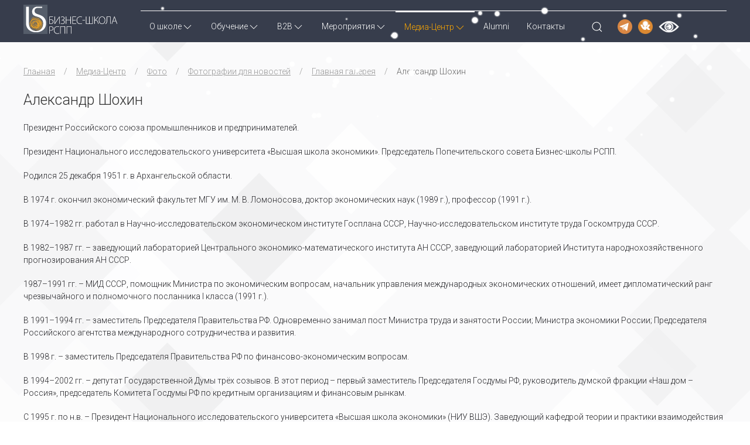

--- FILE ---
content_type: text/html; charset=UTF-8
request_url: https://bs-rspp.ru/media-center/galerei-dlya-novostej/glavnaya-galereya/aleksandr-shoxin
body_size: 7221
content:
<!DOCTYPE html>
<html class="sticky-footer">
<head>
    <meta charset="utf-8">
    <meta name="viewport" content="width=device-width, initial-scale=1, maximum-scale=1, minimal-ui">
    <base href="https://bs-rspp.ru/" />

	<title>Александр Шохин / Главная галерея / Фотографии для новостей</title>

    <link rel="stylesheet" href="/assets/site/css/uikit.min.css"/>
    <link rel="stylesheet" href="/assets/site/css/lib.min.css?v=61"/>

	<link href="/assets/site/img/favicon/favicon.ico" type="image/x-icon" rel="shortcut icon">
	<link rel="apple-touch-icon" sizes="57x57" href="/assets/site/img/favicon/apple-icon-57x57.png">
	<link rel="apple-touch-icon" sizes="60x60" href="/assets/site/img/favicon/apple-icon-60x60.png">
	<link rel="apple-touch-icon" sizes="72x72" href="/assets/site/img/favicon/apple-icon-72x72.png">
	<link rel="apple-touch-icon" sizes="76x76" href="/assets/site/img/favicon/apple-icon-76x76.png">
	<link rel="apple-touch-icon" sizes="114x114" href="/assets/site/img/favicon/apple-icon-114x114.png">
	<link rel="apple-touch-icon" sizes="120x120" href="/assets/site/img/favicon/apple-icon-120x120.png">
	<link rel="apple-touch-icon" sizes="144x144" href="/assets/site/img/favicon/apple-icon-144x144.png">
	<link rel="apple-touch-icon" sizes="152x152" href="/assets/site/img/favicon/apple-icon-152x152.png">
	<link rel="apple-touch-icon" sizes="180x180" href="/assets/site/img/favicon/apple-icon-180x180.png">
	<link rel="icon" type="image/png" sizes="512x512" href="/assets/site/img/favicon/icon-512x512.png">
	<link rel="icon" type="image/png" sizes="192x192" href="/assets/site/img/favicon/android-icon-192x192.png">
	<link rel="icon" type="image/png" sizes="32x32" href="/assets/site/img/favicon/favicon-32x32.png">
	<link rel="icon" type="image/png" sizes="96x96" href="/assets/site/img/favicon/favicon-96x96.png">
	<link rel="icon" type="image/png" sizes="16x16" href="/assets/site/img/favicon/favicon-16x16.png">
	<link rel="manifest" href="/assets/site/img/favicon/manifest.json">
	<meta name="msapplication-TileColor" content="#5B6169">
	<meta name="msapplication-TileImage" content="/assets/site/img/favicon/ms-icon-144x144.png">
	<meta name="theme-color" content="#5B6169">


    <link href="https://fonts.googleapis.com/css?family=Roboto:300,400&display=swap&subset=cyrillic-ext" rel="stylesheet">

	<script src="https://ajax.googleapis.com/ajax/libs/jquery/3.6.3/jquery.min.js"></script>
	<script src="../html/site/js/uhpv-full.min.js?v=63"></script>

	<script src="https://thecode.media/wp-content/uploads/2019/12/snowfall2020.js"></script>


<link rel="stylesheet" href="/assets/components/ms2gallery/css/web/default.css" type="text/css" />
</head>

<body class="default page">

<style>
.sf-snow-flake {
  position: fixed;
  top: -20px;
  z-index: 99999;
}
.sf-snow-anim {
  top: 110%;
}
</style>

<div id="pageTop"></div>





<!-- MAIN NAVIGATION-->
<div class="uk-width-expand menu-background opaque uk-padding-remove uk-visible@m" style="z-index: 999;" uk-sticky>
  <div class="uk-container">
	<div class="uk-grid-middle uk-child-width-auto" uk-grid>
	  <div id="pageLogo">
		<a href="https://bs-rspp.ru/">
		  <img src="/assets/site/img/sign.svg" />
		</a>
	  </div>
	  <div id="pageMenu" class="uk-width-expand">
		<nav uk-navbar>
  <div class="uk-navbar-left">
<ul  class="uk-navbar-nav uk-visible@s uk-flex uk-flex-middle">
  	<li  class="uk-flex uk-flex-middle first"><a href="https://bs-rspp.ru/school/" >О школе<span uk-icon="chevron-down"></span></a><div class="uk-navbar-dropdown uk-margin-remove-top uk-padding-small">
  	<ul class="uk-nav uk-navbar-dropdown-nav">
  		<li class="uk-flex uk-flex-middle first"><a href="https://bs-rspp.ru/school/school-information" >Информация о школе</a></li><li class="uk-flex uk-flex-middle"><a href="https://bs-rspp.ru/school/board-of-trustees/" >Попечительский совет</a></li><li class="uk-flex uk-flex-middle"><a href="https://bs-rspp.ru/school/experts/" >Эксперты</a></li><li class="uk-flex uk-flex-middle"><a href="https://bs-rspp.ru/school/feedback/" >Отзывы</a></li><li class="uk-flex uk-flex-middle"><a href="https://bs-rspp.ru/school/school-partners/" >Партнеры и клиенты</a></li><li class="uk-flex uk-flex-middle"><a href="https://bs-rspp.ru/school/charity-and-social-programs/" >Благотворительные и социальные проекты</a></li><li class="uk-flex uk-flex-middle last"><a href="https://bs-rspp.ru/school/information-about-organization/" >Сведения об организации</a></li>
  	</ul>
  </div></li><li  class="uk-flex uk-flex-middle"><a href="https://bs-rspp.ru/b2c/" >Обучение<span uk-icon="chevron-down"></span></a><div class="uk-navbar-dropdown uk-margin-remove-top uk-padding-small">
  	<ul class="uk-nav uk-navbar-dropdown-nav">
  		<li class="uk-flex uk-flex-middle first"><a href="https://bs-rspp.ru/b2c/emba/" >Еxecutive МВА</a></li><li class="uk-flex uk-flex-middle last"><a href="https://bs-rspp.ru/b2c/trainings-and-master-classes/" >Тренинги и мастер-классы</a></li>
  	</ul>
  </div></li><li  class="uk-flex uk-flex-middle"><a href="https://bs-rspp.ru/b2b/" >B2B<span uk-icon="chevron-down"></span></a><div class="uk-navbar-dropdown uk-margin-remove-top uk-padding-small">
  	<ul class="uk-nav uk-navbar-dropdown-nav">
  		<li class="uk-flex uk-flex-middle first"><a href="https://bs-rspp.ru/b2b/consulting-and-administrative-support/" >Консалтинг и административная поддержка</a></li><li class="uk-flex uk-flex-middle"><a href="https://bs-rspp.ru/b2b/industrial-tourism" >Промышленный туризм</a></li><li class="uk-flex uk-flex-middle"><a href="https://bs-rspp.ru/b2b/corporate-social-responsibility/" >Корпоративная социальная ответственность</a></li><li class="uk-flex uk-flex-middle"><a href="https://bs-rspp.ru/b2b/corp-accelerator" >Корпоративный акселератор</a></li><li class="uk-flex uk-flex-middle"><a href="https://bs-rspp.ru/b2b/strategiya-kompanii-i-rabota-s-personalom-v-usloviyax-fors-mazhora" >Стратегия компании и работа с персоналом в условиях форс-мажора</a></li><li class="uk-flex uk-flex-middle last"><a href="https://bs-rspp.ru/b2b/industrial-art-photography" >Промышленная арт-фотография</a></li>
  	</ul>
  </div></li><li  class="uk-flex uk-flex-middle"><a href="https://bs-rspp.ru/events/" >Мероприятия<span uk-icon="chevron-down"></span></a><div class="uk-navbar-dropdown uk-margin-remove-top uk-padding-small">
  	<ul class="uk-nav uk-navbar-dropdown-nav">
  		<li class="uk-flex uk-flex-middle first"><a href="https://bs-rspp.ru/events/business-mornings" >Деловые утренники</a></li><li class="uk-flex uk-flex-middle"><a href="https://bs-rspp.ru/events/klub-strategov" >Клуб стратеГОв</a></li><li class="uk-flex uk-flex-middle last"><a href="https://bs-rspp.ru/events/clubnights" >Клубные вечера</a></li>
  	</ul>
  </div></li><li  class="uk-flex uk-flex-middle uk-active"><a href="https://bs-rspp.ru/media-center/" >Медиа-Центр<span uk-icon="chevron-down"></span></a><div class="uk-navbar-dropdown uk-margin-remove-top uk-padding-small">
  	<ul class="uk-nav uk-navbar-dropdown-nav">
  		<li class="uk-flex uk-flex-middle first"><a href="https://bs-rspp.ru/media-center/magazine-businessofrussia" >Журнал «Бизнес России»</a></li><li class="uk-flex uk-flex-middle"><a href="https://bs-rspp.ru/media-center/announcements-and-news/" >Анонсы и новости</a></li><li class="uk-flex uk-flex-middle uk-active"><a href="https://bs-rspp.ru/media-center/photos/" >Фото</a></li><li class="uk-flex uk-flex-middle"><a href="https://bs-rspp.ru/media-center/video/" >Видео</a></li><li class="uk-flex uk-flex-middle last"><a href="https://bs-rspp.ru/media-center/media-about-school/" >СМИ о Школе</a></li>
  	</ul>
  </div></li><li class="uk-flex uk-flex-middle"><a href="https://bs-rspp.ru/alumni-club" >Alumni</a></li><li class="uk-flex uk-flex-middle last"><a href="https://bs-rspp.ru/contacts" >Контакты</a></li>
  </ul>

	<div class="uk-navbar-item uk-visible@m">
	  <a class="uk-navbar-toggle" href="#modal-full" uk-search-icon uk-toggle></a>
	  <a href="https://t.me/bsrspp"><img src="assets/images/icons/telegram_orange_01.png" width="25" style="margin: 0 10px 0 10px;"></a>
	  <a href="https://vk.com/bs_rspp"><img src="assets/images/icons/vk_icon_orange.png" width="25" style="margin: 0 10px 0 0;"></a>
	  <img id="specialButton" style="cursor:pointer;" src="html/site/img/special.png" alt="ВЕРСИЯ ДЛЯ СЛАБОВИДЯЩИХ" title="ВЕРСИЯ ДЛЯ СЛАБОВИДЯЩИХ" width="35"/>
	</div>
  </div>
</nav>
	  </div>
	</div>
  </div>
</div><!--END MAIN NAVIGATION-->

<div class="uk-section uk-padding-remove b-mosaic">
    <div class="uk-container" id="content">
        <div class="uk-section uk-section-small">

            <article class="uk-article">

				<ul class="uk-breadcrumb"><li><a href="https://bs-rspp.ru/">Главная</a></li><li><a href="https://bs-rspp.ru/media-center/">Медиа-Центр</a></li><li><a href="https://bs-rspp.ru/media-center/photos/">Фото</a></li><li><a href="https://bs-rspp.ru/media-center/galerei-dlya-novostej/">Фотографии для новостей</a></li><li><a href="https://bs-rspp.ru/media-center/galerei-dlya-novostej/glavnaya-galereya/">Главная галерея</a></li><li><span>Александр Шохин</span></li></ul>

                <h1 class="uk-h2">Александр Шохин</h1>

				

				
				  
				

                <p>Президент Российского союза промышленников и предпринимателей.</p>
<p>Президент Национального исследовательского университета &laquo;Высшая школа экономики&raquo;. Председатель Попечительского совета Бизнес-школы РСПП.</p>
<p>Родился 25 декабря 1951 г. в Архангельской области.</p>
<p>В 1974 г. окончил экономический факультет МГУ им. М. В. Ломоносова, доктор экономических наук (1989 г.), профессор (1991 г.).</p>
<p>В 1974&ndash;1982 гг. работал в Научно-исследовательском экономическом институте Госплана СССР, Научно-исследовательском институте труда Госкомтруда СССР.</p>
<p>В 1982&ndash;1987 гг. &ndash; заведующий лабораторией Центрального экономико-математического института АН СССР, заведующий лабораторией Института народнохозяйственного прогнозирования АН СССР.</p>
<p>1987&ndash;1991 гг. &ndash; МИД СССР, помощник Министра по экономическим вопросам, начальник управления международных экономических отношений, имеет дипломатический ранг чрезвычайного и полномочного посланника I класса (1991 г.).</p>
<p>В 1991&ndash;1994 гг. &ndash; заместитель Председателя Правительства РФ. Одновременно занимал пост Министра труда и занятости России; Министра экономики России; Председателя Российского агентства международного сотрудничества и развития.</p>
<p>В 1998 г. &ndash; заместитель Председателя Правительства РФ по финансово-экономическим вопросам.</p>
<p>В 1994&ndash;2002 гг. &ndash; депутат Государственной Думы трёх созывов. В этот период &ndash; первый заместитель Председателя Госдумы РФ, руководитель думской фракции &laquo;Наш дом &ndash; Россия&raquo;, председатель Комитета Госдумы РФ по кредитным организациям и финансовым рынкам.</p>
<p>С 1995 г. по н.в. &ndash; Президент Национального исследовательского университета &laquo;Высшая школа экономики&raquo; (НИУ ВШЭ). Заведующий кафедрой теории и практики взаимодействия бизнеса и &nbsp;власти.</p>
<p>В 2002&ndash;2005 гг. &ndash; председатель Наблюдательного совета ИГ &laquo;Ренессанс Капитал&raquo;.</p>
<p>С 2005 г. по 2009 г. &ndash; член Общественной палаты РФ.</p>
<p>С 2005 г. &ndash; Президент Российского союза промышленников и предпринимателей. Координатор стороны работодателей Российской трёхсторонней комиссии по регулированию социально-трудовых отношений.</p>
<p>С 2020 г. - член Государственного Совета РФ.</p>
<p>Член Совета при Президенте РФ по стратегическому развитию и приоритетным проектам.</p>
<p>Председатель Национального совета при Президенте РФ по профессиональным квалификациям.</p>
<p>Член Экспертного совета при Правительстве РФ.</p>
<p>Участвует в работе ряда других российских и международных экспертных организаций.</p>
<p>Женат, имеет сына и дочь, шестерых внуков.</p>

				

				


  <div class="uk-container uk-container-small">
  <div uk-slideshow="animation: push, finite: true">
	
	<div class="uk-position-relative uk-visible-toggle uk-light" tabindex="-1">
	  <ul class="uk-slideshow-items" uk-lightbox="animation: slide">
				<li>
		  <a href="/assets/images/resources/858/a-shokhin-1.jpg" data-caption="" class="uk-link-reset uk-display-block uk-text-center">
			<img src="/assets/images/resources/858/slide/a-shokhin-1.jpg" alt="" >
		  </a>
		</li>
			  </ul>
	  <a class="uk-position-center-left uk-position-small uk-hidden-hover" href="#" uk-slidenav-previous uk-slideshow-item="previous"></a>
	  <a class="uk-position-center-right uk-position-small uk-hidden-hover" href="#" uk-slidenav-next uk-slideshow-item="next"></a>
	</div>
	<div class="uk-grid-collapse uk-child-width-auto uk-flex uk-flex-center uk-flex-middle uk-margin-top" uk-grid uk-grid-margin>
	  <div>
		<ul class="uk-slideshow-nav uk-dotnav" uk-margin></ul>
	  </div>
	  	  	</div>
	</div>
  </div>
		

            </article>
        </div>
    </div>
</div>

<!--FOOTER-->
<footer class="uk-padding-small uk-padding-remove-horizontal">
    <div class="uk-container uk-margin-top">
        <div class="uk-flex uk-flex-middle uk-grid-medium" uk-grid>
            <div class="uk-width-1-3@s uk-width-1-2@l">
                <p>ООО "Бизнес-школа РСПП" <!--<br />Автономная некоммерческая организация<br />&laquo;Центр регионального развития и бизнес технологий<br />Российского союза промышленников и предпринимателей&raquo; (АНО ДО &laquo;ЦРР и БТ РСПП&raquo;)</p>--></p>
                <p>
                    109240, Москва, Котельническая набережная, д. 17<br>
                    
					<a href="tel:+74956330404" class="uk-link-reset">+7 (495) 633-04-04</a>
					, добавочный 1211<br>
					
					<a href="tel:+79999151409" class="uk-link-reset">+79999-15-14-09</a>
					<br>
					<a href="mailto:bs@rspp.ru">bs@rspp.ru</a>
                </p>

                <p>&copy; 2012-2026 Все права защищены. <a href="https://bs-rspp.ru/school/information-about-organization/">Сведения об организации</a></p>
            </div>
            <div class="uk-width-2-3@s uk-width-1-2@l">
				  <a href="https://t.me/bsrspp"><img src="assets/images/icons/telegram.png" width="35" style="margin: 0 10px 0 10px;"></a>
	  <a href="https://vk.com/bs_rspp"><img src="assets/images/icons/vk_icon.png" width="35"></a>
                <!--p class="g-padding-xsmall-left">Подпишитесь на нашу рассылку: новости школы<br>и самое актуальное в бизнесе, обществе, образовании.</p-->
                 <div class="uk-grid-small uk-child-width-expand uk-flex uk-flex-middle uk-margin-remove-left" uk-grid>
                     <!--<div class="uk-width-auto">

					   

					   <form action="https://bs-rspp.ru/media-center/galerei-dlya-novostej/glavnaya-galereya/aleksandr-shoxin" method="post">
					   <div>
						   <div class="uk-inline">
							 <span class="uk-form-icon uk-form-icon-flip" uk-icon="icon: mail"></span>
							 <input class="uk-input" type="email" placeholder="Ваш e-mail" name="mail" maxlength="100" value="" required>
							 <input class="uk-hidden" name="phone" type="tel" placeholder="Ваш телефон">
							 <input type="text" class="uk-hidden" name="page" value="Александр Шохин"  />
							 <input type="hidden" name="subcribe" value="1"/>
						   </div>
						   <div class="uk-inline">
							 <button type="submit" class="uk-button uk-button-small uk-button-secondary g-text-normalcase">подписаться</button>
						   </div>
						   
					   </div>

					   </form>
					 </div>-->
                     <div style="display: flex; justify-content: flex-end;">
                         <a href="#pageTop" class="uk-padding uk-padding-remove-vertical uk-padding-remove-right" uk-scroll>
                             <img src="/assets/site/img/totop.svg"  class="uk-margin-right" id="toTop" uk-scrollspy="cls: animation; repeat: true;delay:300; hidden:false"/>
                         </a>
                     </div>
                 </div>
            </div>
        </div>
    </div>
</footer> <!--END FOOTER-->

<!--MOBILE OFFCANVAS NAVIGATION-->
<div id="mobileMenu" uk-offcanvas="overlay: true; flip: true">
    <div class="uk-offcanvas-bar">
        <button class="uk-offcanvas-close uk-close-large" type="button" uk-close></button>
		<ul  class="uk-nav-default uk-nav-parent-icon" uk-nav><li class="uk-parent"><a href="#" >О школе</a><ul class="uk-nav-sub"><li class="first"><a href="https://bs-rspp.ru/school/school-information" >Информация о школе</a></li><li><a href="https://bs-rspp.ru/school/board-of-trustees/" >Попечительский совет</a></li><li><a href="https://bs-rspp.ru/school/experts/" >Эксперты</a></li><li><a href="https://bs-rspp.ru/school/feedback/" >Отзывы</a></li><li><a href="https://bs-rspp.ru/school/school-partners/" >Партнеры и клиенты</a></li><li><a href="https://bs-rspp.ru/school/charity-and-social-programs/" >Благотворительные и социальные проекты</a></li><li class="last"><a href="https://bs-rspp.ru/school/information-about-organization/" >Сведения об организации</a></li></ul></li><li class="uk-parent"><a href="#" >Обучение</a><ul class="uk-nav-sub"><li class="first"><a href="https://bs-rspp.ru/b2c/emba/" >Еxecutive МВА</a></li><li class="last"><a href="https://bs-rspp.ru/b2c/trainings-and-master-classes/" >Тренинги и мастер-классы</a></li></ul></li><li class="uk-parent"><a href="#" >B2B</a><ul class="uk-nav-sub"><li class="first"><a href="https://bs-rspp.ru/b2b/consulting-and-administrative-support/" >Консалтинг и административная поддержка</a></li><li><a href="https://bs-rspp.ru/b2b/industrial-tourism" >Промышленный туризм</a></li><li><a href="https://bs-rspp.ru/b2b/corporate-social-responsibility/" >Корпоративная социальная ответственность</a></li><li><a href="https://bs-rspp.ru/b2b/corp-accelerator" >Корпоративный акселератор</a></li><li><a href="https://bs-rspp.ru/b2b/strategiya-kompanii-i-rabota-s-personalom-v-usloviyax-fors-mazhora" >Стратегия компании и работа с персоналом в условиях форс-мажора</a></li><li class="last"><a href="https://bs-rspp.ru/b2b/industrial-art-photography" >Промышленная арт-фотография</a></li></ul></li><li class="uk-parent"><a href="#" >Мероприятия</a><ul class="uk-nav-sub"><li class="first"><a href="https://bs-rspp.ru/events/business-mornings" >Деловые утренники</a></li><li><a href="https://bs-rspp.ru/events/klub-strategov" >Клуб стратеГОв</a></li><li class="last"><a href="https://bs-rspp.ru/events/clubnights" >Клубные вечера</a></li></ul></li><li class="uk-parent"><a href="#" >Медиа-Центр</a><ul class="uk-nav-sub"><li class="first"><a href="https://bs-rspp.ru/media-center/magazine-businessofrussia" >Журнал «Бизнес России»</a></li><li><a href="https://bs-rspp.ru/media-center/announcements-and-news/" >Анонсы и новости</a></li><li class="uk-active"><a href="https://bs-rspp.ru/media-center/photos/" >Фото</a></li><li><a href="https://bs-rspp.ru/media-center/video/" >Видео</a></li><li class="last"><a href="https://bs-rspp.ru/media-center/media-about-school/" >СМИ о Школе</a></li></ul></li><li><a href="https://bs-rspp.ru/alumni-club" >Alumni</a></li><li class="last"><a href="https://bs-rspp.ru/contacts" >Контакты</a></li><li class="uk-nav-divider"></li><li><a class="uk-navbar-toggle" href="#modal-full" uk-toggle><span uk-icon="search"></span> Поиск</a></li></ul>

    </div>
</div>

<div id="modal-full" class="uk-modal-full uk-modal" uk-modal>
    <div class="uk-modal-dialog uk-flex uk-flex-center uk-flex-middle" uk-height-viewport>
        <button class="uk-modal-close-full" type="button" uk-close></button>
		<form class="uk-search uk-search-large" action="https://bs-rspp.ru/search" method="get">
    <fieldset>
	  <input class="uk-search-input uk-text-center g-text_base" type="search" name="search" placeholder="Поиск по сайту..."  required autofocus>
	  <p class="g-text_secondary uk-text-small uk-margin-remove uk-text-center">Например, Executive MBA</p>
    </fieldset>
</form>
    </div>
</div>

<script src="/assets/site/js/jquery-3.3.1.min.js"></script>
<script src="/assets/site/js/uikit.min.js"></script>
<script src="/assets/site/js/uikit-icons.min.js"></script>
<script src="/assets/site/js/lib.min.js"></script>

<script>
$(document).off('submit', 'form.ajax_form').on('submit', 'form.ajax_form', function(e){
    e.preventDefault();
    var $form = $(this);
    var $submitBtn = $form.find('[type="submit"]');
    var $spinner = $form.find('.spinner');
    var $message = $form.find('.message');
    
    // Показываем индикатор загрузки
    $submitBtn.prop('disabled', true);
    $spinner.removeClass('uk-invisible');
    $message.removeClass('uk-text-danger').text('Отправка...');

    $.ajax({
        type: "POST",
        url: $form.attr('action'),
        data: $form.serialize(),
        dataType: 'json',
        success: function(data){
            // Всегда очищаем сообщение
            $message.text('');
            
            if(data && data.success) {
                // Успешная отправка
                $message.addClass('uk-text-success').text('Форма успешно отправлена!');
                
                // Редирект через 2 секунды
                setTimeout(function() {
                    window.location.href = 'https://bs-rspp.ru/default/vasha-zapis-na-konsultacziyu-uspeshno-prinyata!';
                }, 20);
            } else {
                // Сервер вернул успех, но без данных
                $message.addClass('uk-text-danger').text('Ошибка обработки ответа сервера');
                console.error('Неверный формат ответа:', data);
            }
        },
        error: function(xhr){
            // Форма отправилась, но вернулась ошибка HTTP
            $message.addClass('uk-text-success').text('Форма отправлена!');
            console.warn('Ошибка сервера:', xhr.responseText);
            
            // Все равно делаем редирект
            setTimeout(function() {
                window.location.href = 'https://bs-rspp.ru/default/vasha-zapis-na-konsultacziyu-uspeshno-prinyata!';
            }, 20);
        },
        complete: function(){
            $submitBtn.prop('disabled', false);
            $spinner.addClass('uk-invisible');
        }
    });
});
</script>

<!-- Yandex.Metrika counter -->
<script type="text/javascript" >
   (function(m,e,t,r,i,k,a){m[i]=m[i]||function(){(m[i].a=m[i].a||[]).push(arguments)};
   m[i].l=1*new Date();
   for (var j = 0; j < document.scripts.length; j++) {if (document.scripts[j].src === r) { return; }}
   k=e.createElement(t),a=e.getElementsByTagName(t)[0],k.async=1,k.src=r,a.parentNode.insertBefore(k,a)})
   (window, document, "script", "https://mc.yandex.ru/metrika/tag.js", "ym");

   ym(93433395, "init", {
        clickmap:true,
        trackLinks:true,
        accurateTrackBounce:true,
        webvisor:true
   });
</script>
<noscript><div><img src="https://mc.yandex.ru/watch/93433395" style="position:absolute; left:-9999px;" alt="" /></div></noscript>
<!-- /Yandex.Metrika counter -->

<!-- Global site tag (gtag.js) - Google Analytics -->
<script async src="https://www.googletagmanager.com/gtag/js?id=UA-178417116-1"></script>
<script>
  window.dataLayer = window.dataLayer || [];
  function gtag(){dataLayer.push(arguments);}
  gtag('js', new Date());

  gtag('config', 'UA-178417116-1');
</script>


<script type="text/javascript">ms2GalleryConfig={"cssUrl":"\/assets\/components\/ms2gallery\/css\/web\/","jsUrl":"\/assets\/components\/ms2gallery\/js\/web\/"};</script>
<script src="/assets/components/ms2gallery/js/web/default.js"></script>
</body>
</html>

--- FILE ---
content_type: text/css
request_url: https://bs-rspp.ru/assets/site/css/lib.min.css?v=61
body_size: 3823
content:
.g-link_reset{text-decoration:none!important}.g-nowrap{white-space:nowrap}* body,.b-home-teaser,.f-family,.uk-article-title,.uk-h1,.uk-h2,.uk-h3,.uk-h4,.uk-h5,.uk-h6,.uk-navbar-nav>li a,.uk-navbar-toggle,h1,h2,h3,h4,h5,h6{font-family:Roboto,Helvetica Neue,Helvetica,Arial,sans-serif!important}.fst-extrabig{font-size:60px;font-weight:500;line-height:1.06}.fst-h1,.uk-article-title,.uk-h1,h1{font-size:32px;font-weight:500;line-height:1.06}.fst-h2,.uk-article-title,.uk-h2,h1,h2{font-weight:500;line-height:1.2}@media (min-width:960px){.fst-h2,.uk-article-title,.uk-h2,h1,h2{font-size:20px!important;line-height:1.3}}@media (min-width:1200px){.fst-h2,.uk-article-title,.uk-h2,h1,h2{font-size:25px!important;line-height:1.35;line-height:1.41}}.fst-h3,.uk-h3,h3{font-size:16px;font-weight:500}.fst-thin{font-weight:300}.fst-lead{font-size:14px;font-weight:700}.fst-big{font-size:20px}.b-home-teaser,.fst-small,footer{font-size:13px}.g-margin-xsmall-top{margin-top:5px}.g-padding-xsmall-top{padding-top:5px}.g-padding-middle-top{padding-top:50px}.g-margin-xsmall-right{margin-right:5px}.g-padding-xsmall-right{padding-right:5px}.g-padding-middle-right{padding-right:50px}.g-margin-xsmall-bottom{margin-bottom:5px}.g-padding-xsmall-bottom{padding-bottom:5px}.g-padding-middle-bottom{padding-bottom:50px}.g-margin-xsmall-left{margin-left:5px}.g-margin-xsmall{margin:5px}.g-padding-xsmall-left{padding-left:5px}.g-padding-xsmall{padding:5px}.g-padding-middle-left{padding-left:50px}.g-padding-middle{padding:50px}.g-background_base{background-color:#404a57!important}.g-text_base{color:#404a57!important}.g-text_base *{color:#404a57}.g-background_primary{background-color:#2d3343!important}.g-text_primary{color:#2d3343!important}.g-text_primary *{color:#2d3343}.b-anounce,.b-home-teaser:hover,.g-background_secondary{background-color:#ffa800!important}.g-text_secondary{color:#ffa800!important}.g-text_secondary *{color:#ffa800}.g-background_darkgrey,.uk-offcanvas-bar{background-color:#393940!important}.g-text_darkgrey{color:#393940!important}.g-text_darkgrey *{color:#393940}.g-background_lightgrey{background-color:#787878!important}.g-text_lightgrey{color:#787878!important}.g-text_lightgrey *{color:#787878}.g-background_black{background-color:#252529!important}.g-text_black{color:#252529!important}.g-text_black *{color:#252529}.g-background_clear,footer{background-color:#fff!important}.g-text_clear{color:#fff!important}.g-text_clear *{color:#fff}.g-background_lightgrey_opague{background-color:hsla(0,0%,47%,.2)}img.j-svg{height:0;min-height:0}.g-greyfilter_hover>*>img:hover,a.g-greyfilter_hover:hover>img{-moz-filter:none;-o-filter:none;filter:none}.g-text-normalcase{text-transform:none!important}.g-text-unstressed{text-decoration:none!important}.g-text-shadow{text-shadow:-1px 0 4px rgba(37,37,41,.9)}.g-text-shadow_remove{text-shadow:none}.g-allow-wraps{white-space:normal}*+.uk-article-title,*+.uk-h1,*+.uk-h2,*+.uk-h3,*+.uk-h4,*+.uk-h5,*+.uk-h6,*+h1,*+h2,*+h3,*+h4,*+h5,*+h6{margin-top:20px}.uk-input:focus,.uk-select:focus,.uk-textarea:focus{border-color:#ffa800}.uk-navbar-nav{min-height:0!important}@media (min-width:1140px){.uk-navbar-nav>li>a{padding:15px!important}}@media (max-width:1139px){.uk-navbar-nav>li>a{padding:9px!important}}.uk-navbar-nav>li a{text-transform:none;color:#fff;min-height:auto}.uk-navbar-nav li:hover>a{color:#ffa800!important}.uk-offcanvas-bar .uk-nav-default .uk-nav-sub a{color:#fff}.uk-offcanvas-bar .uk-nav-default .uk-nav-sub a:hover{text-decoration:underline}.uk-navbar-item{color:#fff;min-height:auto}.uk-navbar-item a{color:#fff}@media (max-width:1139px){.uk-navbar-item a.uk-navbar-toggle.uk-search-icon.uk-icon{display:none}}.uk-navbar-item a:hover{color:#ffa800}.uk-modal{background:rgba(45,51,67,.75)}.uk-modal-dialog{background-color:hsla(0,0%,100%,.8)}.uk-modal-title{font-size:1.5rem}@media (max-width:639px){.uk-modal-title{font-size:1rem;font-weight:400}}.uk-link,.uk-link-reset:hover{text-decoration:underline}.uk-link{color:#ffa800}.uk-link:hover{color:#b37600}button.uk-search-icon svg{position:relative;top:0;right:15px}.uk-card-default{color:#404a57}.uk-card-body .uk-card-title{margin-bottom:10px;font-size:.9rem;line-height:1.1;color:#e69700;background-color:#fff}.uk-card-body .uk-card-title+p{margin-top:5px;color:#404a57;line-height:18px;font-weight:300;overflow:hidden}.uk-card-body .uk-card-title+p:not(.b-home-block){height:33px}.uk-card-small.uk-card-body,.uk-card-small .uk-card-body{padding:15px}@media (min-width:640px){.uk-grid-small>*{padding-left:5px}}@media (max-width:639px){.uk-grid-small>*{padding-left:0}}.uk-light .uk-slidenav{background:hsla(0,0%,47%,.5)}@media (max-width:639px){.uk-visible-toggle:not(:hover):not(.uk-hover) .uk-hidden-hover:not(:focus){width:auto!important;height:auto!important;margin:15px!important;padding:5px 10px!important;background:transparent!important}}.uk-overlay-icon.uk-icon{color:#ffa800}.uk-navbar-dropdown{width:auto}.uk-navbar-dropdown-nav>li a{line-height:19px;white-space:nowrap}li.uk-active>a{color:#ffa800!important}.uk-navbar .uk-navbar-nav>li.uk-active>a{border-top:2px solid #fff}.uk-tooltip.uk-active{background-color:#404a57}.uk-button-primary{color:#fff!important;background-color:#787878}.uk-button-primary:active,.uk-button-primary:focus,.uk-button-primary:hover{color:#fff;background-color:#ffa800}.uk-button-primary:disabled,.uk-button-primary:disabled:hover{color:#fff;background-color:#787878}.uk-button-secondary{color:#fff!important;background-color:#404a57}.uk-button-secondary:active,.uk-button-secondary:focus,.uk-button-secondary:hover{color:#fff;background-color:#ffa800}.uk-button-secondary:disabled{color:#fff;background-color:#404a57}.uk-button-transition{color:#fff;background-color:transparent;border:1px solid #404a57}.uk-button-transition_ghost{background-color:hsla(0,0%,100%,.5);border-color:#fff;line-height:unset}.uk-button-transition:active,.uk-button-transition:focus,.uk-button-transition:hover{color:#fff;background-color:#ffa800;border-color:#ffa800}.uk-button-program{color:#fff;background-color:rgba(45,51,67,.5);border:1px solid #404a57}.uk-button-program:active,.uk-button-program:focus,.uk-button-program:hover{color:#fff!important;background-color:#ffa800;border-color:#ffa800}.uk-button-default:active,.uk-button-default:focus,.uk-button-default:hover{color:#fff;border-color:#fff;background-color:#ffa800}.uk-navbar-toggle{min-height:50px}.uk-thumbnav>li{margin-bottom:15px}.uk-thumbnav>li:last-child{margin-bottom:0}.uk-thumbnav>li>a>img{transition:.2s linear}.uk-thumbnav>li>a:hover>img{-ms-transform:scale(1.1);transform:scale(1.1)}.uk-thumbnav>li>a:after{background:none}.uk-text-lead{font-size:1.1rem;line-height:1.1;color:#404a57}.uk-breadcrumb>:nth-child(n+2):not(.uk-first-column):before{margin:0 15px}.uk-pagination>*>:hover{color:inherit;text-decoration:none}.uk-pagination li a{text-decoration:none}.uk-pagination li span.uk-badge{text-align:center;color:#fff;background-color:#2d3343}.uk-overlay-default{background:rgba(64,74,87,.8)}.uk-lightbox{background-color:rgba(45,51,67,.95)}.uk-lightbox-button{opacity:1;color:orange!important}.uk-lightbox-toolbar{opacity:1;-ms-transform:translateX(0);transform:translateX(0);-ms-transform:translateY(0);transform:translateY(0)}.uk-button-small{padding:5px}@media (min-width:960px){.uk-button-small{font-size:12px}}@media (max-width:959px){.uk-button-small{font-size:11px}}.uk-icon.uk-slidenav{top:35%;-ms-transform-origin:center;transform-origin:center;-ms-transform:scale(1.8);transform:scale(1.8);color:#404a57}.uk-icon.uk-slidenav:hover{color:#ffa800}@media (max-width:959px){.uk-icon.uk-slidenav{color:#ffa800}}@media (max-width:639px){.uk-section-small{padding-top:0}}.uk-text-danger.message,.uk-text-success.message{padding:5px;text-align:center;background:gray;color:#f5f5f5!important}.uk-position-bottom-center,.uk-position-top-center{display:block}.uk-dotnav>*>*{border-radius:0}.uk-dotnav>*>:focus,.uk-dotnav>*>:hover{background-color:rgba(255,168,0,.6)}.uk-dotnav>.uk-active>*{background-color:#ffa800}.uk-container-xsmall{max-width:820px}.uk-background-cover{background-size:cover!important}.uk-subnav-pill>li.uk-active>a{color:#fff!important;background-color:#ffa800;text-decoration:none}.uk-subnav-pill>li:not(.uk-active)>a:hover{color:#fff!important;background-color:#2d3343}.uk-text-muted:hover{color:inherit!important}@media (max-width:639px){.uk-text-small{font-size:.75rem;line-height:1.45}}.menu-background,.uk-navbar-dropdown{background-color:rgba(45,51,67,.75)}.menu-background.opaque,.uk-navbar-dropdown{background-color:rgba(45,51,67,.95)}.halfopaque.uk-navbar-dropdown,.menu-background.halfopaque{background-color:rgba(45,51,67,.35)}.menu-background.noopaque,.noopaque.uk-navbar-dropdown{background-color:#2d3343}#mainMenu{padding-top:5px!important}#mainMenu>div,#mainMenu>nav{border-top:1px solid #fff}#pageMenu{padding-top:18px!important;padding-bottom:0}#pageMenu>div,#pageMenu>nav{border-top:1px solid #fff}#pageLogo{padding-top:8px!important;padding-bottom:10px!important}#pageLogo img{height:50px}.b-home-teaser{padding:40px 25px;background-color:rgba(45,51,67,.5);color:#fff;cursor:pointer;transition:.2s linear}.b-home-teaser:hover{-ms-transform:scale(1.1);transform:scale(1.1)}.b-home-teaser hr{margin-top:5px}.arrow-down{-ms-flex-item-align:end;align-self:flex-end;animation-duration:2s;animation-iteration-count:infinite;-ms-transform-origin:center;transform-origin:center;animation-name:a;animation-timing-function:ease}.arrow-down.j-svg polyline{stroke:#ffa800}@keyframes a{0%{transform:translateY(0)}50%{transform:translateY(-20px)}to{transform:translateY(0)}}.b-anounce{position:relative;width:100%;left:-25px;padding:10px 25px;margin-bottom:10px}.b-anounce p{margin:0}html{background-color:#fff}* body{quotes:"\201c" "\201d";font-weight:300;color:#404a57}* body,* body.default{font-size:14px}* body.mobile{font-size:15px}* body.mobile.page .uk-sticky-placeholder{height:50px!important}* body.mobile.home .uk-sticky-placeholder{height:0!important}:active,:focus{outline:none;color:inherit;text-decoration:none!important}* :hover{outline:none}a,a:active,a:visited{text-decoration:underline;color:#2d3343}a:active:hover,a:hover,a:visited:hover{color:#ffa800}::selection{background:#787878}b,strong{font-weight:700}em,i{color:inherit}small{font-size:70%}.uk-article-title,.uk-h1,.uk-h2,.uk-h3,.uk-h4,.uk-h5,.uk-h6,h1,h2,h3,h4,h5,h6{font-weight:300;text-transform:none}@media (max-width:639px){.uk-article-title,.uk-h1,h1{font-size:1.1rem}}@media (max-width:639px){.uk-article-title,.uk-h2,h1,h2{font-size:1.3rem}}.uk-article-title+h3,.uk-h2+h3,h1+h3,h2+h3{margin-top:20px}.uk-h3,h3{text-transform:uppercase}@media (max-width:639px){.uk-h3,h3{font-size:.85rem;font-weight:400!important}}input[placeholder]{text-overflow:ellipsis}input:-moz-placeholder,input:-ms-input-placeholder,input::-moz-placeholder{text-overflow:ellipsis}blockquote{font-weight:300;padding:0 15px 0 20px;font-style:normal}blockquote p{margin-bottom:10px}blockquote *+p{margin-top:10px}blockquote p:first-child{position:relative}blockquote p:first-child:before{position:absolute;top:-15px;left:-15px;font-size:32px;color:#606f83;content:"\201c"}blockquote p:last-child{position:relative}blockquote p:last-child:after{position:relative;top:10px;right:-5px;font-size:32px;color:#606f83;content:"\201d";line-height:0}blockquote.uk-text-small{font-size:13px;white-space:pre-line;padding-left:0}@media (min-width:640px){blockquote{font-size:inherit}}@media (max-width:639px){blockquote{font-size:inherit}}.b-mosaic{background-image:url(../img/mosaic.jpg);background-position:bottom;background-size:contain;color:#404a57}.b-mosaic-inverse{background-image:url(../img/mosaic-bg.jpg)}.b-mosaic-thin{background-image:url(../img/mosaic-thin.jpg);background-repeat:repeat-y}.g-greyfilter,.g-greyfilter_hover img,a.g-greyfilter_hover>img{-moz-filter:grayscale(1);-o-filter:grayscale(1);filter:grayscale(1)}.g-greyfilter_hover img:hover{-moz-filter:none;-o-filter:none;filter:none}.map *{-ms-touch-action:auto;touch-action:auto}@media (max-width:639px){.b-margin-top-mobile{margin-top:20px}}#content,.background-gray{background-color:hsla(0,0%,100%,.8)}#content{color:#252529}@media (min-width:640px){#content{padding-bottom:20px}}@media (max-width:639px){#content{padding-top:30px}}#content ul:not(.uk-breadcrumb):not(.uk-pagination):not(.uk-thumbnav):not(.uk-nav):not(.uk-subnav):not(.uk-switcher):not(.uk-dotnav):not(.uk-slider-items) li{list-style:none;margin-left:0;padding-left:1em;text-indent:-1em;list-style-image:url(../img/bullet2.svg)}#content ul:not(.uk-breadcrumb):not(.uk-pagination):not(.uk-thumbnav):not(.uk-nav):not(.uk-subnav):not(.uk-switcher):not(.uk-dotnav):not(.uk-slider-items).solid li{list-style-image:url(../img/bullet1.svg)}#content.m-event .uk-article-title,#content.m-event h1,#content.m-event h2{float:none;clear:both}@media (min-width:960px){#content.m-event #content img.uk-align-right,#content.m-event img.uk-align-left{max-width:42%}}@media (max-width:959px){#content.m-event #content img.uk-align-right,#content.m-event img.uk-align-left{max-width:60%;text-align:center}}@media (max-width:639px){#content.m-event #content img.uk-align-right,#content.m-event img.uk-align-left{max-width:100%;text-align:center}}#calendarButton{border:1px solid #fff}@media (min-width:1200px){#calendarButton{margin-bottom:75px}}@media (max-width:1199px){#calendarButton{margin-bottom:0!important}}@media (min-width:960px){#calendarButton{max-width:500px}}@media (max-width:959px){#calendarButton{max-width:100%}}#calendarButton:hover{border-color:#ffa800}@media (max-width:639px){.b-content{background-color:hsla(0,0%,100%,.8)}}.b-mosaic-thin ul:not(.uk-breadcrumb):not(.uk-pagination):not(.uk-list):not(.uk-slider-items) li{list-style:none;margin-left:0;padding-left:1em;text-indent:-1em;list-style-image:url(../img/bullet2.svg)}.b-mosaic-thin ul:not(.uk-breadcrumb):not(.uk-pagination):not(.uk-list):not(.uk-slider-items).solid li{list-style-image:url(../img/bullet1.svg)}#toTop{-ms-transform-origin:center;transform-origin:center;transition:.2s linear}@media (min-width:640px){#toTop.animation{-ms-transform:scale(1.45);transform:scale(1.45)}}.b-card{text-align:center}.b-card img+p{margin-bottom:0;color:#e69700;text-transform:uppercase}.b-card p+p{margin-top:5px;padding:0 5px;line-height:18px}.b-card p+p b,.b-card p+p strong{color:#e69700;text-transform:uppercase}.b-card .uk-grid-margin{margin-top:10px;margin-bottom:0}article>blockquote+.uk-article-title,article>blockquote+h1,article>blockquote+h2{margin-top:20px}.b-bordered{border:1px solid #ababab}.lht-22{line-height:22px}@media (min-width:640px){.uk-article-title{font-size:2.2rem!important;line-height:2.4rem!important}}@media (max-width:639px){.uk-article-title{font-size:1.6rem!important}}.b-thumbnail{display:block;border:1px solid transparent}.b-thumbnail:hover{border-color:#ffa800}.b-button-correct_1{position:relative;top:-3px}.b-button-feedbackmore{position:relative}@media (min-width:640px){.b-button-feedbackmore{top:-3px;margin-left:20px!important}}@media (max-width:639px){.b-button-feedbackmore{top:10px;margin-left:0!important}}.b-expert-badge{position:absolute;top:0;right:0;padding:1px 5px;color:#fff;background:#ffa800}@media (max-width:329px){span[uk-icon=phone]+small{display:block}.b-width-expand{width:100%;height:auto}}@media (max-width:639px){.b-margin-small-top{margin-top:30px}.uk-breadcrumb>:nth-child(n+2):not(.uk-first-column):before{margin:0 5px}}#mobileHeroImage{min-height:70px}.uk-link-reset.uk-link-reset_underlined{border-bottom:1px solid rgba(64,74,87,.5)}.uk-link-reset.uk-link-reset_underlined:hover{border-bottom-color:#ffa800}.rvg-icon.rvg-hover-1:after{background:#ffa800!important}.rvg-icon.rvg-hover-1{box-shadow:none!important}.rvg-icon.rvg-hover-1:hover{color:#ffa800!important}.rvg-gallery-item-caption:before{content:none!important}.rvg-gallery-item-caption{max-height:30%!important}.lightcase-inlineWrap{padding-bottom:50px!important}@media (max-width:639px){.uk-grid .uk-article-title,.uk-grid h1,.uk-grid h2{margin-bottom:5px!important;font-size:1rem!important;line-height:1.1!important}}@media (min-width:640px){html.sticky-footer{position:relative;min-height:100%}html.sticky-footer body{height:100%;padding-bottom:180px}html.sticky-footer footer{position:absolute;width:100%;height:180px;bottom:0}}#mobileMenu .uk-offcanvas-bar .uk-nav-default>li>a{color:hsla(0,0%,100%,.8)}
/*# sourceMappingURL=lib.css.map */


--- FILE ---
content_type: image/svg+xml
request_url: https://bs-rspp.ru/assets/site/img/sign.svg
body_size: 29645
content:
<?xml version="1.0" encoding="utf-8"?>
<!-- Generator: Adobe Illustrator 13.0.2, SVG Export Plug-In . SVG Version: 6.00 Build 14948)  -->
<svg version="1.2" baseProfile="tiny" id="Layer_1" xmlns="http://www.w3.org/2000/svg" xmlns:xlink="http://www.w3.org/1999/xlink"
	 x="0px" y="0px" width="223.763px" height="70.026px" viewBox="0 0 223.763 70.026" xml:space="preserve">
<g>
	<g>
		<path fill="#FFFFFF" d="M102.823,51.924v17.49h1.221V52.962h9.289v16.452h1.221v-17.49H102.823z M87.619,51.924v17.49h1.22V52.962
			h9.289v16.452h1.219v-17.49H87.619z M85.077,67.805c-0.986,0.494-2.44,0.805-3.945,0.805c-4.67,0-7.396-3.061-7.396-7.81
			c0-5.034,2.882-8.097,7.604-8.097c1.478,0,2.751,0.311,3.632,0.752l0.415-1.037c-0.545-0.285-1.841-0.777-4.073-0.777
			c-5.502,0-8.849,3.943-8.849,9.133c0,6.201,4.047,8.926,8.278,8.926c2.127,0,3.813-0.441,4.696-0.908L85.077,67.805z
			 M62.892,53.041c0.466-0.104,1.322-0.209,2.464-0.209c2.776,0,4.775,1.221,4.775,3.971c0,2.777-1.896,4.309-5.008,4.309
			c-0.857,0-1.61-0.078-2.231-0.26V53.041z M61.672,69.414h1.22v-7.473c0.621,0.183,1.349,0.209,2.127,0.209
			c2.127,0,4.021-0.676,5.138-1.975c0.778-0.856,1.219-1.971,1.219-3.477c0-1.479-0.52-2.621-1.35-3.425
			c-0.962-0.962-2.543-1.479-4.619-1.479c-1.478,0-2.725,0.129-3.736,0.338V69.414z"/>
		<path fill="#FFFFFF" d="M213.747,38.843l2.154-5.89c0.361-1.117,0.648-2.024,0.908-3.037h0.051
			c0.26,0.986,0.492,1.869,0.909,3.088l2.128,5.838H213.747z M220.285,39.881l2.206,6.124h1.272l-6.306-17.491h-1.195l-6.33,17.491
			h1.271l2.155-6.124H220.285z M198.463,28.514v7.189c0,2.879-0.053,7.033-1.66,8.564c-0.389,0.36-1.143,0.802-1.739,0.906
			l0.155,0.985c0.779,0,1.688-0.44,2.18-0.804c2.336-1.738,2.284-6.41,2.284-9.808v-5.995h6.876v16.453h1.246V28.514H198.463z
			 M187.333,29.268c4.386,0,6.41,4.204,6.41,7.888c0,4.335-2.309,8.097-6.462,8.097c-4.151,0-6.436-3.92-6.436-7.863
			C180.845,33.314,182.897,29.268,187.333,29.268 M187.411,28.229c-4.386,0-7.836,3.476-7.836,9.212
			c0,5.448,3.322,8.848,7.627,8.848c4.05,0,7.811-3.035,7.811-9.211C195.012,31.654,191.821,28.229,187.411,28.229 M168.988,28.514
			v17.491h1.22v-8.434h0.7c3.478,0,4.749,1.608,5.71,4.125c0.518,1.428,1.088,3.089,1.737,4.309h1.299
			c-0.728-1.429-1.169-2.881-1.87-4.619c-1.012-2.517-2.18-4.413-5.449-4.698l6.93-8.173h-1.429l-6.721,8.072h-0.907v-8.072H168.988
			z M148.827,28.514v17.491h16.686V28.514h-1.221v16.453h-6.512V28.514h-1.221v16.453h-6.514V28.514H148.827z M140.524,37.469h6.176
			v-1.092h-6.176V37.469z M139.331,44.395c-0.985,0.492-2.439,0.805-3.944,0.805c-4.671,0-7.396-3.062-7.396-7.811
			c0-5.034,2.882-8.094,7.604-8.094c1.479,0,2.751,0.309,3.633,0.75l0.416-1.037c-0.546-0.285-1.843-0.779-4.074-0.779
			c-5.502,0-8.85,3.945-8.85,9.133c0,6.202,4.049,8.927,8.278,8.927c2.128,0,3.814-0.441,4.696-0.908L139.331,44.395z
			 M124.774,36.273h-7.006v-6.721h7.421v-1.038h-8.64v17.491h9.056v-1.038h-7.837v-7.656h7.006V36.273z M100.98,28.514v17.491h1.22
			v-8.746h9.652v8.746h1.219V28.514h-1.219v7.681H102.2v-7.681H100.98z M89.564,30.437c0.935-0.625,2.18-1.195,3.503-1.195
			c2.023,0,3.476,1.117,3.476,3.269c0,2.051-2.101,3.841-4.748,3.841h-0.648v0.986h0.648c2.595,0,5.423,0.961,5.423,3.994
			c0,2.207-1.531,3.945-4.49,3.945c-1.322,0-2.698-0.441-3.736-1.064l-0.466,0.986c1.27,0.779,2.724,1.09,4.176,1.09
			c3.115,0,5.788-1.531,5.788-4.982c0-2.62-1.739-4.281-4.36-4.516V36.74c2.05-0.467,3.685-2.232,3.685-4.359
			c0-2.777-2.024-4.152-4.567-4.152c-1.582,0-2.932,0.467-4.124,1.298L89.564,30.437z M74.048,28.514v17.491h1.117l6.667-10.198
			c1.297-1.998,2.543-3.84,3.426-5.632l0.077,0.028c-0.156,2.152-0.182,4.047-0.182,6.953v8.85h1.221V28.514h-1.168l-6.799,10.329
			c-1.427,2.204-2.465,3.813-3.321,5.501l-0.051-0.026c0.181-2.362,0.206-4.359,0.206-7.109v-8.694H74.048z M62.892,36.377
			c0.647-0.077,1.504-0.129,2.049-0.129c1.427,0,2.75,0.285,3.736,0.936c1.064,0.697,1.739,1.789,1.739,3.396
			c0,1.246-0.39,2.207-1.038,2.933c-0.986,1.063-2.673,1.608-4.359,1.608c-0.909,0-1.532-0.052-2.127-0.129V36.377z M61.672,28.514
			v17.464c0.674,0.076,1.713,0.156,3.061,0.156c2.258,0,4.359-0.547,5.632-1.922c0.831-0.881,1.323-2.076,1.323-3.684
			c0-2.102-0.961-3.478-2.387-4.309c-1.143-0.7-2.647-1.011-4.229-1.011c-0.518,0-1.661,0.052-2.179,0.103v-5.761h7.498v-1.038
			H61.672z"/>
	</g>
	<g>
		<rect fill="#555D6A" width="57.273" height="70.026"/>
		<g>
			<path fill="#FFFFFF" d="M37.448,23.977c-5.447-2.044-10.939-2.897-10.939-9.005c0-6.26,4.622-7.318,9.147-7.318h8.858V4.861
				H32.864c-6.644,0-12.229,4.815-12.229,11.556c0,9.571,6.494,10.516,13.221,12.633c-0.001,0.008-0.002,0.016-0.002,0.021
				c0.417,0.117,0.827,0.245,1.231,0.384c0.073,0.023,0.145,0.048,0.218,0.073c6.73,2.368,11.768,7.713,11.768,15.181
				c0,10.151-6.067,17.557-16.17,18.336c-0.089,0.007-0.18,0.012-0.272,0.016c-0.217,0-0.465,0.008-0.684,0.008
				c-1.675-0.041-2.526-0.301-3.096-0.418c-8.601-1.803-13.803-8.654-13.803-17.949c0-0.102,0.004-39.879,0.004-39.879H6.191
				c0,0-0.008,39.098-0.008,39.297c0,16.717,13.649,20.873,20.125,21.641c1.52,0.148,2.882,0.215,3.692,0.225
				c0.357,0.002,1.202-0.012,1.451-0.018l0,0c4.622,0,22.483-2.777,22.483-21.841C53.935,33.464,47.062,26.666,37.448,23.977z"/>
			<path fill="#F9A71B" d="M31.621,53.197c1.02-0.171,2.397-0.68,3.222-1.335c0.032-0.009,0.063-0.017,0.097-0.026
				c0.275-0.199,0.554-0.398,0.766-0.637c0.195-0.172,0.47-0.395,0.643-0.619c0.101-0.055,0.133-0.154,0.208-0.227
				c0.044-0.002,0.046-0.027,0.08-0.036c0.016-0.013-0.01-0.052,0.014-0.062c0.237-0.25,0.464-0.506,0.681-0.77
				c0.027-0.008,0.054-0.016,0.082-0.023l0.009-0.088c0.056-0.052,0.096-0.111,0.109-0.157c0.171-0.147,0.218-0.364,0.409-0.497
				c-0.001-0.004-0.002-0.009-0.003-0.013c-0.011-0.049,0.018-0.089,0.049-0.122c0.03-0.034,0.062-0.062,0.057-0.086
				c-0.002-0.008-0.005-0.014-0.012-0.018c0.044-0.004,0.035-0.036,0.08-0.038l-0.015-0.067c0.147-0.08,0.08-0.234,0.221-0.303
				c-0.009-0.107,0.087-0.18,0.089-0.311c0.005-0.25-0.103-0.555-0.122-0.752c0.007-0.035,0.044-0.052,0.053-0.086
				c-0.168-0.693-0.312-1.368-0.532-2.012c-0.075-0.223-0.262-0.393-0.322-0.611c-0.058-0.211-0.183-0.373-0.3-0.576
				c-0.069-0.119-0.092-0.157-0.162-0.213c-0.062-0.047-0.104-0.135-0.127-0.236c-0.005-0.021-0.009-0.045-0.013-0.068
				c-0.013-0.021-0.065,0.018-0.074-0.008c-0.001-0.012-0.004-0.021-0.005-0.031c-0.035-0.15-0.191-0.214-0.243-0.373l-0.028,0.008
				c-0.054-0.144-0.143-0.172-0.235-0.221c-0.001-0.016-0.003-0.031-0.006-0.047c-0.015-0.066-0.058-0.119-0.101-0.175
				c-0.044-0.054-0.087-0.108-0.103-0.177c-0.004-0.018-0.006-0.037-0.007-0.059c-0.096,0.016-0.119-0.086-0.195-0.105
				c-0.071-0.15-0.205-0.203-0.28-0.35c-0.087,0.006-0.071-0.154-0.182-0.109c0.018,0.067,0.058,0.091,0.07,0.141
				c0.003,0.017,0.004,0.033,0.001,0.055c0.222,0.211,0.3,0.666,0.488,0.969c-0.007,0.082,0.001,0.16,0.019,0.23
				c0.021,0.09,0.054,0.171,0.086,0.252c0.033,0.08,0.067,0.158,0.086,0.241c0.015,0.065,0.022,0.132,0.015,0.204
				c0.01,0.035,0.02,0.072,0.027,0.109c0.04,0.168,0.06,0.352,0.08,0.531c0.019,0.18,0.038,0.355,0.071,0.504
				c0.004,0.016,0.136,1.091,0.128,1.209c-0.009,0.137,0.099,0.795-0.037,1.377c-0.134,0.582-0.282,0.957-0.423,1.217
				c-0.271,0.498-0.921,1.218-0.921,1.218c-0.121,0.147-0.247,0.292-0.364,0.44c-0.13,0.135-0.285,0.254-0.386,0.406
				c-0.054,0.003-0.054,0.037-0.106,0.042l-0.004,0.046c-0.185,0.072-0.207,0.244-0.424,0.299c-0.033,0.04-0.061,0.083-0.088,0.125
				c-0.201,0.143-0.411,0.279-0.629,0.414c-0.101,0.244-0.321,0.42-0.38,0.689c-0.099,0.076-0.144,0.18-0.281,0.232
				c-0.014,0.051-0.049,0.088-0.071,0.135c-0.049,0.023-0.069,0.002-0.113,0.016c-0.038,0.177-0.288,0.229-0.427,0.346
				c-0.001,0.003,0,0.008,0.001,0.012c0.001,0.005,0.003,0.012,0.005,0.018c0.003,0.006,0.004,0.014,0.005,0.018
				c0.003,0.013,0.002,0.022-0.011,0.025C31.756,53.135,31.686,53.151,31.621,53.197 M30.411,49.355
				c0.401-0.041,1.087-0.104,1.375-0.561c0.189-0.299,0.242-0.598,0.19-0.965c-0.002-0.02-0.005-0.035-0.009-0.053
				c-0.029-0.127-0.093-0.223-0.135-0.338c0-0.003-0.001-0.006-0.002-0.01c-0.003-0.014-0.004-0.029-0.004-0.046
				c-0.001-0.017-0.001-0.032-0.004-0.048c-0.006-0.025-0.022-0.045-0.064-0.047c-0.169,0.232-0.255,0.516-0.443,0.734
				c-0.049,0.23-0.23,0.637-0.35,0.812s-0.345,0.256-0.452,0.393C30.451,49.254,30.414,49.296,30.411,49.355 M30.969,52.074
				c0.092,0.055,0.242-0.1,0.335-0.047c0.462-0.18,0.947-0.311,1.37-0.518c0.068-0.033,0.133-0.092,0.204-0.125
				c0.084-0.042,0.178-0.049,0.235-0.107c0.056-0.057,0.234-0.193,0.248-0.183c0.202-0.085,0.78-0.562,0.806-0.591
				c0.061-0.064,0.151-0.123,0.218-0.189c0.062-0.057,0.667-0.766,0.667-0.766c0.035-0.055,0.439-0.637,0.435-0.66
				c-0.001-0.004-0.003-0.009-0.007-0.014c0.129-0.088,0.114-0.26,0.239-0.351c0-0.003,0-0.006,0-0.008
				c-0.003-0.011-0.008-0.015-0.014-0.021c-0.005-0.004-0.011-0.01-0.012-0.018c-0.002-0.004-0.002-0.011-0.001-0.018
				c0.069-0.009,0.071-0.058,0.093-0.098l-0.03-0.006c0.077-0.038,0.06-0.137,0.1-0.199l0.056-0.016
				c-0.004-0.008-0.006-0.016-0.008-0.025c-0.02-0.087,0.005-0.156,0.032-0.221c0.026-0.062,0.053-0.123,0.038-0.189
				c0-0.002,0-0.005-0.001-0.008L36,47.705c0.063-0.247,0.113-0.585,0.157-0.857c0.01,0.006,0.052,0.045,0.057,0l-0.046-0.016
				c0.035-0.336,0.057-0.73,0.023-1.137c-0.028-0.326-0.03-0.662-0.07-0.967c-0.004-0.027-0.009-0.057-0.016-0.086
				c-0.029-0.125-0.078-0.227-0.1-0.309c-0.003-0.01-0.005-0.02-0.008-0.029c-0.019-0.082-0.026-0.166-0.032-0.252
				c-0.007-0.086-0.015-0.172-0.036-0.262c-0.003-0.012-0.006-0.023-0.009-0.035c-0.173-0.639-0.343-1.156-0.607-1.636l-0.001-0.001
				c-0.002-0.014,0.007-0.021,0.018-0.026c0.009-0.005,0.02-0.011,0.016-0.024c0-0.004-0.002-0.008-0.004-0.012
				c-0.162,0.049-0.134-0.288-0.255-0.244c-0.068-0.158-0.259-0.402-0.356-0.631c-0.192-0.029-0.233-0.308-0.391-0.396
				c0.004-0.007,0.004-0.015,0.003-0.022c-0.003-0.01-0.007-0.021-0.012-0.031c-0.005-0.012-0.011-0.025-0.014-0.039
				c-0.002-0.008-0.004-0.019-0.004-0.027c-0.028-0.02-0.037,0.029-0.06-0.013c-0.35-0.487-1.21-1.25-1.493-1.442
				c-0.284-0.192-1.158-0.658-1.421-0.777c-0.126-0.06-0.405-0.203-0.715-0.306c-0.311-0.104-0.867-0.263-0.867-0.263
				s-0.553-0.195-0.797-0.156c-0.042-0.01-0.046-0.082-0.102-0.072c-0.026,0.005-0.027,0.025-0.051,0.027
				c0.04,0.113,0.133,0.139,0.255,0.117c0.288,0.156,0.639,0.211,0.92,0.378c0.043-0.001,0.046-0.024,0.079-0.035
				c0,0.007,0,0.015,0.002,0.019c0.002,0.014,0.009,0.021,0.015,0.029c0.005,0.008,0.011,0.016,0.014,0.029l0,0
				c0.168-0.031,0.199,0.166,0.364,0.144c0.101,0.14,0.309,0.108,0.413,0.244c0.1-0.02,0.116,0.03,0.174,0.067
				c0.06,0.037,0.159,0.057,0.207,0.086l0.042,0.061c0.059,0.033,0.143,0.038,0.205,0.072c0.103,0.062,0.197,0.17,0.314,0.186
				c0,0.008,0.001,0.014,0.001,0.018c0.005,0.02,0.018,0.025,0.03,0.031c0.014,0.008,0.026,0.012,0.03,0.031
				c0.001,0.006,0.002,0.012,0.002,0.019l0.088,0.003c0.125,0.135,0.283,0.215,0.429,0.312c0.2,0.214,0.455,0.337,0.623,0.604
				c0.113,0.024,0.144,0.181,0.261,0.199c0.148,0.265,0.417,0.444,0.577,0.714c0.279,0.482,0.635,0.973,0.81,1.579
				c0.028,0.023,0.057,0.043,0.075,0.081c0.073,0.222,0.136,0.447,0.188,0.673c0.144,0.62,0.211,1.253,0.206,1.89
				c-0.079,0.4-0.08,0.852-0.229,1.178c0.004,0.01,0.008,0.017,0.01,0.023c0.004,0.021-0.002,0.037-0.006,0.051
				c-0.005,0.016-0.011,0.031-0.007,0.053c0.001,0.004,0.003,0.01,0.006,0.016c-0.033-0.021-0.026,0.012-0.051,0.027
				c-0.056,0.225-0.145,0.432-0.251,0.626c0.003,0.099-0.021,0.183-0.108,0.229c0.022,0.268-0.244,0.453-0.282,0.676
				c-0.051,0.029-0.093,0.064-0.082,0.111c0.002,0.007,0.005,0.016,0.01,0.023c-0.18,0.176-0.236,0.422-0.416,0.6
				c0.003,0.006,0.005,0.012,0.005,0.016c0.008,0.035-0.005,0.059-0.028,0.075l-0.044-0.003c0,0.006,0,0.01,0.001,0.012
				c0.005,0.023,0.034,0.012,0.039,0.035c-0.285,0.387-0.596,0.758-0.854,1.16c-0.162,0.162-0.306,0.334-0.434,0.52
				c-0.021-0.035-0.037,0.029-0.081,0.021c-0.1,0.16-0.182,0.33-0.363,0.441c0.001,0.005,0.002,0.01,0.003,0.014
				c0.006,0.023,0.001,0.039-0.019,0.049c-0.165,0.152-0.354,0.291-0.457,0.48C31.349,51.807,31.094,51.902,30.969,52.074
				 M28.509,42.189c0.046,0.082,0.332,0.234,0.643,0.422c0.27,0.162,0.561,0.359,0.695,0.471c0.266,0.221,0.522,0.455,0.783,0.672
				c0.355,0.365,0.702,0.742,1.031,1.147c0.001-0.081-0.006-0.151-0.021-0.218c-0.077-0.33-0.889-1.133-0.953-1.188
				c-0.021-0.02-0.312-0.314-0.699-0.582c-0.264-0.18-0.981-0.562-1.312-0.707C28.57,42.162,28.512,42.188,28.509,42.189
				 M32.345,59.014c1.157-0.058,2.415-0.393,3.555-0.811c0.378-0.139,0.744-0.389,1.1-0.57c0.347-0.18,0.601-0.324,0.898-0.502
				c0.012-0.028,0.047-0.043,0.055-0.073c0.49-0.308,0.895-0.666,1.319-1.016L39.276,56c0.186-0.131,0.29-0.307,0.481-0.432
				c-0.005-0.027-0.001-0.049,0.015-0.062c0.351-0.301,0.593-0.665,0.856-1.02c-0.01-0.044,0.03-0.061,0.021-0.104
				c-0.001-0.004-0.001-0.011-0.003-0.014c0.099-0.002,0.085-0.217,0.181-0.223c0.022-0.092,0.024-0.194,0.135-0.236
				c0.035-0.113,0.062-0.227,0.165-0.301c0.053-0.24,0.231-0.44,0.279-0.691c0.032-0.004,0.051-0.015,0.065-0.031
				c0.066-0.281,0.245-0.496,0.303-0.783c0.14-0.232,0.257-0.479,0.321-0.758c0.073-0.008,0.029-0.085,0.094-0.098l0-0.002
				c-0.015-0.062,0.036-0.088,0.025-0.146c0.225-0.356,0.276-0.814,0.473-1.188c-0.004-0.006-0.005-0.011-0.006-0.016
				c-0.003-0.016-0.001-0.025,0.001-0.035c0.001-0.012,0.004-0.023,0.001-0.037c0-0.003-0.002-0.006-0.004-0.01
				c0.08-0.037,0.027-0.15,0.121-0.174c0.036-0.441,0.301-0.807,0.289-1.237c0.032-0.027,0.056-0.062,0.063-0.104l-0.008-0.04
				c-0.193,0.461-0.268,0.991-0.523,1.414c0.007-0.001,0.011,0,0.012,0.005c0,0.005-0.002,0.013-0.003,0.021
				c-0.002,0.008-0.004,0.018-0.002,0.027c0.001,0.004,0.004,0.01,0.007,0.014c-0.11,0.115-0.126,0.286-0.162,0.446
				c-0.143,0.048-0.043,0.239-0.196,0.281c0.021,0.128-0.119,0.202-0.094,0.308c0.002,0.01,0.006,0.019,0.011,0.029
				c-0.176,0.121-0.106,0.349-0.312,0.484c0,0.002,0,0.003,0.001,0.004c0.003,0.018,0.002,0.031,0.001,0.045
				c-0.002,0.014-0.003,0.025,0.001,0.043c0.001,0.006,0.003,0.012,0.006,0.02l-0.042-0.002c-0.071,0.176-0.116,0.294-0.236,0.436
				c0.003,0.007,0.004,0.012,0.005,0.018c0.005,0.021,0.002,0.039-0.004,0.053c-0.111,0.074-0.108,0.219-0.224,0.29
				c0.001,0.003,0.003,0.009,0.004,0.014c0.021,0.094-0.097,0.153-0.087,0.266l-0.067,0.019c-0.012,0.035-0.027,0.07-0.034,0.109
				c-0.192,0.206-0.302,0.461-0.435,0.703l-0.055,0.015c-0.086,0.214-0.253,0.373-0.391,0.579c-0.204,0.15-0.234,0.402-0.492,0.519
				l0.012,0.054c-0.138,0.181-0.333,0.329-0.463,0.514c-0.142,0.119-0.36,0.293-0.49,0.461c-0.216,0.141-0.391,0.266-0.551,0.436
				c-0.257,0.164-0.444,0.372-0.688,0.544c-0.208,0.097-0.417,0.294-0.692,0.388c-0.032,0.007-0.007,0.045-0.031,0.054
				c-0.603,0.26-1.052,0.714-1.727,0.997c-0.154,0.148-0.352,0.197-0.555,0.295c-0.269,0.127-0.664,0.309-0.875,0.338
				c-0.303,0.189-0.89,0.323-1.231,0.438C32.483,58.951,32.335,58.904,32.345,59.014 M28.332,42.107
				c0.017,0.043,0.04,0.074,0.098,0.047c-0.001-0.004-0.001-0.008-0.002-0.012C28.416,42.094,28.355,42.082,28.332,42.107
				 M29.469,47.664c0.012,0.049,0.069-0.003,0.119-0.012c0.201-0.044,0.781-0.277,0.977-0.42c0.321-0.232,0.746-0.449,0.713-0.67
				c0-0.004-0.001-0.008-0.002-0.012c-0.025-0.106-0.217-0.39-0.518-0.646c-0.301-0.258-0.411-0.346-0.66-0.449
				c0.167,0.212,0.343,0.411,0.42,0.741c0.016,0.063,0.133,0.454,0.011,0.624c-0.191,0.268-0.659,0.547-0.783,0.632
				c0,0-0.13,0.169-0.278,0.175C29.466,47.643,29.467,47.655,29.469,47.664 M27.072,41.168c0.334,0.042,0.557,0.162,0.871,0.219
				c0.029,0.033,0.078,0.033,0.092,0.089c0.057-0.019,0.081,0.015,0.142-0.011c0.235,0.139,0.542,0.16,0.742,0.355
				c0.269,0.021,0.458,0.172,0.647,0.324c0.203,0.045,0.339,0.195,0.511,0.289c0,0.006,0.001,0.011,0.002,0.016
				c0.002,0.011,0.008,0.018,0.014,0.023s0.012,0.012,0.014,0.021c0.001,0.006,0.001,0.011,0.002,0.016
				c0.14-0.002,0.208,0.111,0.322,0.156l-0.01-0.041c-0.267-0.273-0.574-0.452-0.886-0.688c-0.176-0.075-0.353-0.148-0.506-0.262
				c-0.085,0.025-0.14-0.004-0.217,0.002c-0.036-0.058-0.088-0.045-0.142-0.061c-0.119-0.033-0.257-0.148-0.388-0.195l-0.055,0.016
				c-0.146-0.031-0.321-0.139-0.484-0.168C27.509,41.227,27.212,41.113,27.072,41.168 M27.63,46.123
				c0.035-0.008,0.147-0.083,0.025-0.16c-0.017-0.01-0.069-0.039-0.104-0.025C27.53,45.945,27.394,46.186,27.63,46.123 M26.9,45.918
				c0.01,0.043,0.028,0.078,0.062,0.104c0.016-0.227,0.016-0.445,0.184-0.604c0.492-0.414,0.925,0.02,1.046,0.537
				c0.007,0.032,0.014,0.066,0.019,0.1c0.162-0.092,0.205-0.254,0.188-0.451c-0.116-0.023-0.164-0.16-0.241-0.248
				c-0.185-0.004-0.398-0.191-0.643-0.166c-0.267,0.027-0.567,0.254-0.642,0.416l0.001,0.008c0.011,0.047,0.013,0.102,0.015,0.154
				C26.889,45.82,26.89,45.871,26.9,45.918 M24.058,37.316c0.023,0,0.021,0.039,0.062,0.012l-0.01-0.041L24.058,37.316z
				 M25.816,45.777c0.01,0.047,0.026,0.097,0.044,0.146c0.068,0.111,0.121,0.23,0.263,0.344s0.354,0.188,0.548,0.193
				c-0.044-0.055-0.193-0.145-0.224-0.357c-0.032-0.217-0.023-0.334-0.011-0.508c0.022-0.305,0.363-0.641,0.363-0.641
				s0.298-0.225,0.492-0.248l0.004-0.045c0,0-0.058-0.033-0.078-0.037c-0.274,0.02-0.512-0.059-0.795,0.062
				C25.965,44.877,25.703,45.291,25.816,45.777 M25.891,46.717c0.021,0.047,0.192,0.303,0.438,0.473
				c0.188,0.129,0.406,0.203,0.51,0.225c0.355,0.071,0.782,0.162,1.218,0.096c0.283-0.039,0.59-0.084,0.869-0.178
				c0.248-0.082,0.811-0.264,1.105-0.531c0.204-0.188,0.201-0.308,0.187-0.551c-0.014-0.244-0.287-0.461-0.294-0.475
				c-0.064-0.103-1.411-0.906-1.667-0.889c0.159,0.195,0.4,0.283,0.466,0.568c0.008,0.035,0.014,0.072,0.017,0.114
				c0.032,0.017-0.046,0.573-0.18,0.69c-0.051,0.164-0.27,0.416-0.557,0.592c-0.225,0.137-0.523,0.221-0.598,0.226
				c-0.312,0.025-0.774-0.031-1-0.103C26.17,46.9,25.941,46.752,25.891,46.717 M21.859,30.63c0.007,0,0.009,0.004,0.01,0.008
				c0.001,0.003,0.002,0.005,0.002,0.009c0,0.004,0.001,0.008,0.001,0.011c0.003,0.009,0.008,0.018,0.026,0.02
				c-0.002-0.005-0.003-0.009-0.004-0.011c-0.003-0.014,0.004-0.021,0.01-0.029c0.006-0.006,0.014-0.014,0.01-0.026
				c0-0.004-0.001-0.007-0.003-0.01L21.859,30.63z M28.167,60.465c0.098,0.102,0.252,0.098,0.417,0.129
				c0.248,0.047,0.495,0.093,0.749,0.126c0.161,0.021,0.319,0.071,0.483,0.095c0.506,0.08,1.038,0.102,1.589,0.084
				c0.041,0.038,0.126,0.005,0.168,0.039c0.367-0.057,0.767-0.034,1.07-0.048c0.127-0.007,0.254-0.052,0.39-0.064
				c0.126-0.013,0.258,0.011,0.388-0.004c0.341-0.041,0.687-0.138,1.039-0.197c1.322-0.228,2.481-0.833,3.512-1.456
				c0.407-0.248,0.738-0.506,1.039-0.783c0.214-0.108,0.341-0.268,0.483-0.418c0.153-0.114,0.295-0.244,0.433-0.389
				c0.133-0.141,0.25-0.312,0.427-0.416c0.079-0.183,0.229-0.318,0.358-0.469c0.096-0.111,0.186-0.223,0.289-0.322l-0.008-0.039
				c-0.019,0-0.031-0.014-0.058,0c-0.211,0.257-0.471,0.482-0.752,0.704c-0.083,0.065-0.141,0.167-0.223,0.232
				c-0.119,0.098-0.261,0.171-0.389,0.265c-0.061,0.041-0.105,0.098-0.169,0.145c-0.064,0.047-0.144,0.064-0.205,0.113
				c-0.122,0.094-0.251,0.204-0.38,0.304c-0.289,0.223-0.626,0.329-0.97,0.507c-0.069,0.035-0.117,0.102-0.186,0.137
				c-0.121,0.057-0.287,0.083-0.428,0.145c-0.145,0.062-0.268,0.22-0.408,0.182c-0.74,0.295-1.495,0.689-2.305,0.855
				c-0.082,0.018-0.171,0.007-0.254,0.027C32.14,60.457,30.033,60.58,28.167,60.465 M27.573,58.301
				c0.176,0.133,0.46,0.096,0.651,0.207c0.062-0.016,0.101,0.008,0.159,0c0.236,0.115,0.525,0.092,0.795,0.139
				c0.122,0.023,0.23,0.086,0.354,0.104c0.112,0.018,0.244-0.025,0.301,0.061c0.134-0.051,0.2,0.008,0.282,0.039
				c0.232-0.032,0.387,0.039,0.572,0.043c0.215,0.006,0.457-0.045,0.712-0.107c0.467-0.113,0.952-0.238,1.444-0.379
				c0.573-0.164,1.124-0.408,1.637-0.617l-0.009-0.039c-0.016,0.002-0.036-0.016-0.04,0.01c-0.287,0.047-0.561,0.133-0.839,0.186
				c-0.317,0.062-0.627,0.078-0.924,0.124c-0.082,0.011-0.161,0.052-0.244,0.066c-0.881,0.149-1.72,0.151-2.587,0.233
				C29.046,58.377,28.321,58.299,27.573,58.301 M26.294,52.977c0.108,0.063,0.253,0.127,0.383,0.094
				c0.117,0.07,0.258,0.066,0.396,0.094c0.535,0.107,1.077,0.209,1.745,0.066c0.178,0.048,0.457-0.008,0.683-0.041
				c0.087-0.014,0.176-0.002,0.257-0.014c0.076-0.009,0.15-0.061,0.231-0.062c0.133-0.004,0.339-0.021,0.465-0.111
				c0.044-0.008,0.08,0.004,0.128-0.008c0.355-0.105,0.72-0.217,1.034-0.41c0.262-0.162,0.498-0.273,0.714-0.423
				c0.117-0.079,0.228-0.181,0.28-0.29c-0.431,0.098-0.815,0.395-1.208,0.529c-0.658,0.225-1.387,0.344-2.059,0.402
				c-0.045,0.014-0.063,0.042-0.12,0.049c-0.188-0.01-0.428,0.041-0.633,0.07c-0.129,0.018-0.269,0.064-0.413,0.086
				c-0.332,0.043-0.651,0.031-0.96,0.09c-0.29-0.039-0.606-0.035-0.864-0.123L26.294,52.977z M27.416,59.741
				c0.277,0.075,0.578,0.112,0.905,0.111c0.319,0.094,0.707,0.063,1.08,0.063c0.208,0,0.42,0.008,0.613,0.033
				c0.688,0.014,1.447-0.086,2.175-0.137c0.206-0.043,0.454-0.107,0.666-0.125l-0.009-0.037c-0.144,0.018-0.25-0.012-0.35-0.021
				c-0.27-0.021-0.595,0.016-0.82,0.01c-0.227-0.006-0.406,0.018-0.621-0.002c-0.087-0.008-0.159-0.035-0.242-0.049
				c-0.057,0.004-0.096,0.047-0.122,0.033c-0.058,0.025-0.045-0.059-0.107-0.027c-0.668,0.06-1.33-0.057-1.983,0.096
				C28.218,59.702,27.789,59.688,27.416,59.741 M21.106,37.334c0.058,0.01,0.094-0.082,0.133-0.121
				C21.204,37.217,21.108,37.271,21.106,37.334 M21.436,39.283c0,0,0.002,0.002,0.002,0.004c0.285-0.143,0.39-0.389,0.659-0.537
				c0.013-0.041,0.015-0.086,0.064-0.104c0.046-0.012,0.091-0.025,0.136-0.037c0.023-0.021,0.021-0.058,0.04-0.082
				c0.155-0.094,0.217-0.285,0.438-0.305c-0.003-0.006-0.005-0.013-0.005-0.02c-0.008-0.033,0.005-0.055,0.028-0.072
				c0.392-0.279,0.862-0.514,1.217-0.818c-0.607,0.211-1.154,0.535-1.634,0.889c0.004,0.006,0.006,0.012,0.008,0.018
				c0.002,0.012-0.005,0.018-0.012,0.023c-0.007,0.008-0.014,0.014-0.012,0.026c0.001,0.001,0.002,0.005,0.003,0.007
				c-0.179,0.088-0.257,0.233-0.418,0.328l-0.025,0.078c-0.227,0.121-0.302,0.33-0.469,0.487
				C21.456,39.211,21.425,39.234,21.436,39.283 M23.235,47.354c0.128,0.25,0.516,0.957,1.122,1.467
				c0.625,0.525,1.47,0.852,1.622,0.913c0.3,0.116,0.656,0.136,0.793,0.185c0.128,0.006,0.262,0.002,0.35,0.076
				c0.21-0.045,0.415,0.072,0.645,0.053l-0.009-0.039c-0.219-0.043-0.449-0.068-0.65-0.137c0,0-0.105,0.021-0.166,0.051
				c-0.076-0.051-0.312-0.199-0.555-0.287c-0.349-0.129-0.676-0.283-0.676-0.283c-0.098-0.061-0.688-0.412-1.239-0.852
				C23.918,48.057,23.403,47.525,23.235,47.354 M22.705,45.154c0.003,0.014,0.006,0.027,0.01,0.041
				c0.08,0.306,0.194,0.607,0.325,0.883c0.075,0.158,0.177,0.34,0.263,0.473c0.092,0.137,0.532,0.648,0.678,0.785
				c0.095,0.088,0.317,0.303,0.344,0.319c0.167,0.179,0.406,0.347,0.779,0.642c0.372,0.297,1.287,0.682,1.287,0.682
				s1.163,0.4,1.768,0.432c0.605,0.033,0.973,0.068,1.422,0.043c0.131-0.007,0.375-0.034,0.452-0.109
				c0.114-0.11,0.271-0.297,0.343-0.406c0.202-0.179,0.516-0.803,0.569-0.812c0-0.004-0.053,0.062-0.002-0.01
				c0.051-0.071,0.036-0.166,0.035-0.171c-0.194,0.021-0.298,0.212-0.474,0.272c-0.088,0.031-0.15,0.047-0.214,0.072
				c-0.342,0.141-1.432,0.305-1.432,0.305s-1.392,0.082-2.217-0.183c-0.826-0.265-1.635-0.886-1.682-0.956
				c-0.235-0.289-0.547-0.598-0.652-1.055c-0.016-0.068-0.073-0.204-0.073-0.204c-0.002-0.009-0.004-0.017-0.006-0.026
				c-0.099-0.428-0.016-0.912,0.065-1.195c0.082-0.281,0.158-0.541,0.557-0.946c0.399-0.404,0.943-0.991,1.777-1.042
				c0.617,0.022,1.069,0.098,1.468,0.258c0.032-0.004,0.782,0.284,1.097,0.402c0.114,0.055,0.29,0.146,0.504,0.265
				c0.19,0.106,0.402,0.282,0.41,0.284c0.292,0.231,0.974,0.754,0.974,0.754c0.02,0.081,0.156,0.204,0.241,0.175
				c-0.317-0.379-1.052-1.155-1.839-1.731c-0.418-0.303-0.972-0.561-1.53-0.867c-0.248-0.1-0.709-0.362-1.376-0.545
				c-0.598-0.164-1.427-0.408-2.092-0.092c-0.663,0.318-1.136,0.879-1.261,1.102c-0.014,0.016-0.289,0.48-0.376,0.713
				C22.759,43.934,22.612,44.754,22.705,45.154 M23.406,56.146c0.037,0.009,0.098,0.039,0.126,0.109
				c0.157,0.007,0.243,0.131,0.392,0.152c0.051,0.068,0.17,0.029,0.203,0.129c0.331,0.074,0.665,0.252,0.992,0.316
				c0.043,0.008,0.09,0.055,0.13,0.064c0.104,0.027,0.22,0.021,0.329,0.053l0.069,0.053c0.068,0.02,0.162,0.021,0.238,0.035
				c0.167,0.027,0.307,0.059,0.467,0.088c0.091,0.016,0.196,0.055,0.288,0.062c0.054,0.008,0.115-0.021,0.169-0.016
				c0.107,0.01,0.21,0.068,0.321,0.084c0.115,0.016,0.235,0.002,0.351,0.018c0.083,0.012,0.16,0.073,0.26,0.073
				c0.132,0,0.28-0.015,0.377,0.011c0.113,0.028,0.267,0.011,0.408,0.016c0.211,0.013,0.406,0.106,0.63,0.045
				c0.629,0.055,1.355,0.103,2.128-0.023c0.57-0.091,1.147-0.285,1.719-0.439c0.326-0.087,0.649-0.168,0.958-0.302
				c0.701-0.31,1.387-0.616,1.784-1.058c0,0,0.108-0.094,0.13-0.137c0.159-0.129,0.608-0.629,0.907-1.012
				c0.202-0.257,0.873-1.293,0.918-1.395c0.021-0.021,1.053-1.832,1.06-2.021c0.108-0.109,0.136-0.212,0.175-0.375
				c0.054-0.053,0.306-0.656,0.483-1.197c0.123-0.371,0.337-1.36,0.394-1.857c0.046-0.406,0.033-0.811,0.007-0.971
				c0.005-0.032,0.032-0.052,0.022-0.094c-0.008-0.017-0.013-0.033-0.018-0.051c-0.021-0.09,0.006-0.188,0.001-0.285
				c-0.016-0.312-0.088-0.632-0.12-0.939c-0.008-0.061,0.015-0.117,0.004-0.173c0-0.003-0.001-0.007-0.001-0.008
				c-0.007-0.026-0.02-0.052-0.032-0.077c-0.012-0.024-0.024-0.049-0.031-0.075c0,0-0.001-0.007-0.001-0.009
				c-0.018-0.096-0.007-0.186-0.03-0.279c-0.003-0.018-0.008-0.033-0.014-0.051c-0.036-0.09-0.079-0.188-0.145-0.26
				c0.007,0.335,0.007,0.67-0.028,0.979c-0.08,0.048-0.052,0.12-0.058,0.2c-0.011,0.222-0.128,0.485-0.114,0.718
				c-0.101,0.057-0.063,0.234-0.076,0.307c-0.027,0.01-0.03-0.012-0.047-0.016c-0.015,0.23-0.125,0.338-0.165,0.561l-0.043-0.004
				c0.001,0.004,0.001,0.007,0.002,0.008c0.021,0.088-0.03,0.135-0.026,0.214c-0.088,0.024-0.045,0.128-0.122,0.162
				c0,0.001,0,0.005,0.002,0.007c0.013,0.061,0.003,0.107-0.005,0.154c-0.011,0.047-0.02,0.092-0.006,0.153
				c0.004,0.017,0.01,0.033,0.019,0.054c-0.034,0.031-0.037,0.06-0.03,0.09c0.004,0.014,0.008,0.025,0.014,0.039
				c0.004,0.012,0.009,0.025,0.012,0.04c0.002,0.01,0.004,0.021,0.004,0.03c-0.03,0.277-0.055,1.459-0.132,1.822
				c-0.113,0.529-0.343,1.239-0.356,1.254c0,0-0.318,0.838-0.315,0.85c0,0-0.31,0.66-0.454,0.879
				c-0.101,0.151-0.354,0.512-0.386,0.543c-0.007,0.012-0.282,0.391-0.537,0.668c-0.142,0.154-0.915,0.783-1.307,0.963
				c-0.27,0.188-0.698,0.398-0.986,0.496c-0.047,0.021-0.056,0.069-0.095,0.098c-0.035-0.016-0.083-0.014-0.142,0.01
				c-0.001,0.006-0.001,0.01,0,0.014c0,0.01,0.008,0.014,0.012,0.02c0.005,0.005,0.011,0.008,0.012,0.012
				c0.001,0.002-0.002,0.006-0.012,0.01c-0.049,0.023-0.035-0.055-0.089-0.02c-0.193,0.092-0.364,0.166-0.563,0.255
				c-0.213,0.089-0.453,0.126-0.68,0.185c-0.133,0.033-0.262,0.076-0.396,0.107c-0.293,0.067-0.582,0.102-0.887,0.156
				c-0.634,0.111-1.22,0.221-1.803,0.261c-0.172,0.013-0.352-0.04-0.513,0.025c-0.273-0.009-0.54-0.073-0.828,0.042
				c-0.41-0.059-0.876-0.023-1.274-0.098c-0.281,0.021-0.536,0-0.765-0.062c-0.282-0.012-0.574-0.012-0.813-0.094
				c-0.592,0.014-1.057-0.181-1.62-0.217c-0.026-0.041-0.081-0.039-0.138-0.033C23.653,56.137,23.457,56.105,23.406,56.146
				 M23.861,59.937c0.033,0.01,0.094-0.033,0.109-0.058c-0.019,0.01-0.066-0.054-0.098-0.062c-0.028-0.01-0.163,0.021-0.166,0.047
				C23.707,59.863,23.84,59.932,23.861,59.937 M17.778,34.341c0.305-0.077,0.491-0.418,0.828-0.554
				c0.447-0.391,1.017-0.705,1.525-1.058c0.359-0.11,0.506-0.402,0.877-0.467c0.044-0.012-0.008-0.083,0.052-0.085
				c0.142-0.049,0.168-0.079,0.325-0.104c0.398-0.277,0.932-0.425,1.369-0.714c0.195-0.104,0.374-0.175,0.592-0.262
				c0.291-0.116,0.542-0.325,0.813-0.436c0.038-0.016,0.082-0.007,0.124-0.02c0.086-0.026,0.177-0.113,0.282-0.163
				c0.117-0.052,0.256-0.062,0.351-0.108c0.061-0.031,0.096-0.078,0.179-0.106c0.519-0.17,1.193-0.409,1.692-0.56
				c0.067,0.014,0.189-0.011,0.259-0.07c0.042,0.01,0.075,0.038,0.134,0.021c0.207-0.083,0.439-0.102,0.648-0.206
				c0.292,0.096,0.701-0.089,1.062-0.088c0.268-0.071,0.475-0.01,0.777-0.07l0.004-0.043c-0.475-0.019-0.979-0.085-1.473-0.014
				c-0.156-0.089-0.436,0.033-0.583-0.026c-0.141,0.058-0.318,0.019-0.399,0.021c-0.03,0.001-0.059,0.034-0.092,0.04
				c-0.051,0.01-0.123-0.014-0.175-0.009c-0.281,0.025-0.615,0.055-0.816,0.095c-0.553,0.104-1.04,0.171-1.504,0.367
				c-0.188,0.014-0.428,0.111-0.651,0.191c-0.328,0.119-0.664,0.25-0.955,0.374c-0.25,0.107-0.469,0.241-0.701,0.348
				c-0.254,0.117-0.533,0.253-0.734,0.401c-0.208,0.063-0.3,0.211-0.466,0.24c-0.162,0.162-0.356,0.276-0.564,0.382
				c-0.139,0.072-0.325,0.265-0.429,0.345c-0.123,0.097-0.269,0.171-0.375,0.26l-0.005,0.044l-0.064,0.032
				c-0.279,0.269-0.61,0.515-0.847,0.801C18.412,33.488,18.045,33.935,17.778,34.341 M20.441,47.187
				c0.171,0.741,0.498,1.442,0.782,1.956c0.205,0.371,0.403,0.811,0.621,1.045c0.121,0.133,0.297,0.199,0.367,0.359
				c0.23,0.049,0.34,0.291,0.577,0.327c-0.192-0.216-0.351-0.481-0.543-0.694c-0.161-0.295-0.453-0.607-0.589-0.969
				c-0.05-0.134-0.133-0.25-0.184-0.379c-0.151-0.373-0.312-0.773-0.405-1.178c-0.006-0.027-0.013-0.051-0.017-0.078
				c-0.043-0.202-0.075-0.41-0.12-0.602c-0.02-0.088-0.042-0.17-0.069-0.246c0.013-0.342-0.04-0.686-0.037-1.019
				c0.006-0.878,0.052-1.728,0.308-2.454c0.015-0.145,0.032-0.286,0.099-0.4c0.01-0.036,0.002-0.084,0.001-0.129
				c0.059-0.05,0.109-0.232,0.119-0.246c0.023-0.27,0.191-0.467,0.237-0.748l0.054-0.016c0.068-0.324,0.266-0.57,0.385-0.863
				c0.026-0.013,0.028-0.039,0.062-0.045c-0.001-0.088,0.077-0.125,0.067-0.22c0.071-0.001,0.024-0.071,0.101-0.069
				c0.062-0.231,0.247-0.392,0.357-0.598c0.122-0.029,0.067-0.164,0.221-0.174c0.004-0.141,0.177-0.173,0.252-0.297
				c0.056,0,0.072-0.051,0.108-0.029c0.02-0.148,0.223-0.189,0.342-0.279c-0.015,0.006-0.023,0.002-0.025-0.004
				c-0.001-0.004,0.001-0.01,0.005-0.02c0.223-0.091,0.424-0.219,0.652-0.307c0.277-0.104,0.559-0.115,0.825-0.182
				c0.226-0.055,0.412-0.021,0.606-0.064c0.454,0.022,0.887,0.078,1.315,0.143c0.428,0.062,1.576,0.504,2.167,0.795
				c0.589,0.291,1.518,0.997,1.972,1.438c0.303,0.296,0.522,0.641,0.611,0.761c0.257,0.345,0.433,0.698,0.433,0.698
				c0.032,0.033,0.071,0.145,0.101,0.184c0.225,0.494,0.464,1.049,0.602,1.643c0.025,0.109,0.047,0.22,0.064,0.332
				c0.076,0.465,0.132,1.452,0.135,1.469c0.012,0.048-0.061,0.847-0.106,1.139c0.074,0.275-0.178,0.639-0.144,0.783
				c0.001,0.004,0.002,0.008,0.002,0.012c-0.096,0.264-0.234,0.502-0.32,0.772c-0.072,0.062-0.14,0.128-0.151,0.226
				c-0.103,0.035-0.073,0.145-0.178,0.178c0.006,0.027,0.012,0.055,0.018,0.082c-0.165,0.219-0.422,0.383-0.653,0.562
				c-0.194,0.047-0.326,0.174-0.49,0.262c-0.398,0.213-0.86,0.316-1.302,0.441c-0.035,0.016-0.127,0.017-0.18,0.035
				c-0.411,0.088-0.768,0.162-1.1,0.241c-0.037-0.007-0.315,0.032-0.614,0.026c-0.54-0.01-1.235-0.061-1.327-0.068
				c-0.051-0.006-0.155-0.012-0.209-0.031c0,0-0.359,0.029-0.751-0.123c-0.514-0.196-1.11-0.596-1.298-0.721
				c-0.28-0.186-0.528-0.428-0.62-0.47c-0.082-0.114-0.172-0.212-0.3-0.248c-0.02-0.062-0.062-0.084-0.079-0.151
				c-0.001-0.008-0.002-0.016-0.004-0.025c-0.125-0.064-0.217-0.186-0.279-0.352c-0.042-0.02-0.075-0.051-0.106-0.088
				c-0.296-0.463-0.55-1.039-0.687-1.626c-0.026-0.114-0.047-0.226-0.064-0.339c-0.047-0.314-0.009-0.7-0.027-0.965
				c-0.01-0.172-0.022-0.312,0-0.456c0.004-0.026,0.038-0.056,0.039-0.083c0.015-0.162-0.009-0.255,0.011-0.346
				c0.06-0.268,0.053-0.574,0.099-0.854c0.006,0.046,0.005,0.087,0.014,0.124c0.004,0.021,0.013,0.043,0.028,0.062
				c0.029-0.187,0.07-0.403,0.119-0.574c0.017-0.062,0.058-0.117,0.075-0.178c0.006-0.02-0.014-0.061-0.006-0.099
				c0.015-0.073,0.061-0.112,0.049-0.163c-0.003-0.012-0.011-0.027-0.024-0.043c0.095-0.211,0.359-0.623,0.576-0.902
				c0.139-0.18,0.275-0.295,0.282-0.303c0.186-0.133,0.291-0.313,0.463-0.455c0.011-0.006,0.59-0.492,0.98-0.652
				c0.041-0.014,0.547-0.184,0.759-0.15c0.172-0.117,0.278-0.01,0.464-0.055c0.363,0.042,0.733,0.068,1.104,0.1
				c0.025,0.039,0.72,0.174,0.777,0.189c0.078,0.021,0.177,0.068,0.251,0.09c0.139,0.037,0.278,0.094,0.382,0.094
				c0.03,0.037,1.158,0.545,1.158,0.545c0.002,0.012,0.625,0.463,0.707,0.52c0,0,0.542,0.434,0.676,0.586
				c0.177,0.199,0.343,0.473,0.393,0.537c0.125,0.164,0.21,0.363,0.298,0.562c0.086,0.196,0.127,0.428,0.228,0.639
				c0.101,0.211,0.249,0.387,0.347,0.59c0.097,0.201,0.172,0.42,0.241,0.635c0,0.001,0,0.001,0.001,0.003
				c0.002,0.011,0.003,0.027,0.003,0.046c0.001,0.02,0.002,0.04,0.006,0.057c0.007,0.03,0.022,0.047,0.06,0.018
				c-0.029-0.391-0.093-0.799-0.187-1.201c-0.066-0.284-0.244-0.872-0.458-1.383c-0.16-0.382-0.474-0.836-0.584-0.973
				c-0.228-0.279-1.185-1.246-1.454-1.469c-0.047-0.039-0.239-0.192-0.274-0.199c-0.289-0.232-0.604-0.422-0.959-0.551l-0.011-0.055
				c-0.128-0.029-0.303-0.127-0.457-0.176c-0.269-0.029-0.449-0.193-0.716-0.176c-0.001-0.004-0.001-0.006-0.001-0.008
				c-0.005-0.023-0.024-0.023-0.043-0.026c-0.019-0.002-0.039-0.003-0.044-0.026c0-0.004,0-0.009-0.001-0.017
				c-0.04,0.013-0.557-0.14-0.743-0.167c-0.187-0.028-0.326-0.076-1.252-0.069S23.175,40.096,23,40.291
				c-0.156,0.131-0.441,0.509-0.691,0.982c-0.232,0.438-0.432,0.969-0.519,1.206c-0.18,0.497-0.286,1.017-0.286,1.017
				c-0.129,0.771-0.245,1.678-0.191,2.596c0.008,0.153-0.005,0.319,0.013,0.453c0.026,0.192,0.062,0.385,0.106,0.575
				c0.267,1.149,0.836,2.203,1.425,3.021c0.059-0.021,0.06,0.052,0.099,0.061c0.189,0.327,0.479,0.495,0.682,0.799
				c0.126,0.042,0.21,0.148,0.289,0.264c0.156,0.068,0.276,0.198,0.404,0.262c0.049,0.062,0.123,0.083,0.165,0.156l0.053-0.015
				c0.188,0.146,0.387,0.274,0.635,0.326c0.037,0.063,0.114,0.059,0.155,0.114c0.69,0.194,1.302,0.327,2.097,0.359
				c0.212-0.059,0.347,0.01,0.565-0.055c0.091,0.055,0.275,0.01,0.396-0.037c0.012,0.029,0.058,0.003,0.076,0.021
				c0.388-0.091,0.901-0.243,1.31-0.342c0.049-0.086,0.138-0.076,0.232-0.119c0.171-0.08,0.97-0.602,1.378-0.938
				c0.326-0.27,0.692-0.617,0.929-0.912c0.113-0.139,0.595-0.696,0.967-1.193c0.301-0.402,0.861-1.328,1.029-1.664
				c0.223-0.445,0.407-1.008,0.461-1.191c-0.005-0.031-0.013-0.062-0.02-0.094c0.036-0.061,0.04-0.141,0.036-0.225
				c0.127-0.188,0.127-0.666,0.111-1c-0.004-0.078-0.002-0.208-0.016-0.264v-0.004c-0.024-0.1-0.085-0.184-0.105-0.273
				c-0.011-0.045-0.011-0.092,0.012-0.144c-0.026-0.038-0.041-0.079-0.051-0.121c-0.018-0.077-0.016-0.16-0.029-0.243
				c-0.002-0.012-0.004-0.02-0.006-0.029c-0.022-0.1-0.081-0.189-0.109-0.299c-0.096-0.365-0.173-0.814-0.376-1.053
				c0.003,0.021,0.012,0.047-0.02,0.047c-0.172-0.35-0.386-0.627-0.55-0.99c-0.099-0.031-0.1-0.217-0.209-0.23
				c-0.029-0.072-0.091-0.089-0.11-0.174c-0.001-0.004-0.002-0.006-0.002-0.008c-0.067-0.027-0.108-0.096-0.14-0.178
				c-0.04-0.016-0.096-0.003-0.124-0.037c-0.172-0.266-0.429-0.393-0.605-0.649c-0.049,0.019-0.068-0.013-0.093-0.032
				c-0.022-0.092-0.116-0.066-0.138-0.161c-0.001-0.005-0.001-0.009-0.002-0.015c-0.042,0.018-0.057-0.006-0.087-0.006
				c-0.138-0.18-0.36-0.221-0.494-0.406c-0.122,0.045-0.17-0.156-0.318-0.13c0.001-0.009,0-0.015-0.001-0.022
				c-0.006-0.027-0.029-0.033-0.042-0.051c-0.043-0.017-0.056,0.002-0.088-0.004c-0.229-0.221-0.013-0.031-0.756-0.423
				c-0.743-0.393-1.427-0.571-1.937-0.673c-0.51-0.102-1.533-0.272-1.896-0.228c-0.383-0.04-0.847,0.021-1.269,0.132
				c-0.82,0.215-1.663,0.552-2.179,1.035c-0.131,0.057-0.126,0.139-0.265,0.174c-0.066,0.114-0.206,0.243-0.309,0.298
				c-0.128,0.114-0.2,0.265-0.368,0.356c-0.097,0.174-0.208,0.34-0.372,0.475c-0.002,0.045-0.027,0.074-0.03,0.121
				c-0.043,0.002-0.046,0.027-0.08,0.035c-0.111,0.242-0.322,0.428-0.411,0.686c-0.082,0.031-0.101,0.104-0.103,0.182
				c-0.08,0.104-0.169,0.121-0.277,0.377c-0.109,0.257-0.505,1.246-0.529,1.258c-0.07,0.314-0.135,0.633-0.127,0.99
				c-0.018,0.031-0.011,0.074-0.037,0.1c0.021,0.265-0.039,0.461-0.044,0.709c-0.002,0.135,0.007,0.305-0.001,0.388
				c-0.018,0.201,0.046,0.401,0.062,0.611c0.021,0.249,0.021,0.544,0.062,0.798c0.016,0.098,0.031,0.189,0.047,0.273
				C20.402,47.006,20.419,47.096,20.441,47.187 M17.592,35.263c0.041-0.038,0.119-0.054,0.102-0.127v-0.002
				c-0.045-0.002-0.03,0.007-0.081,0.024C17.618,35.199,17.596,35.226,17.592,35.263 M19.587,44.419
				c0.048-0.022,0.056-0.048,0.05-0.077c-0.003-0.016-0.012-0.031-0.02-0.047c0.122-0.104,0.021-0.339,0.148-0.439
				c0.058-0.398,0.178-0.762,0.266-1.144c0.03-0.013,0.084-0.183,0.146-0.358c0.072-0.207,0.214-0.661,0.358-1.008
				c0.095-0.232,0.31-0.569,0.308-0.576c-0.002-0.008,0-0.01,0.022-0.027c0-0.006-0.001-0.012-0.002-0.016
				c-0.002-0.01,0.024-0.076,0.024-0.076c-0.004-0.211,0.263-0.359,0.304-0.582c-0.17,0.08-0.223,0.228-0.377,0.316
				c-0.019,0.029-0.052,0.055-0.103,0.109c-0.076,0.083-0.186,0.229-0.21,0.26c-0.062,0.08-0.12,0.234-0.163,0.323
				c0,0-0.192,0.476-0.254,0.662c-0.065,0.192-0.122,0.425-0.192,0.538l0.001,0.006c0.008,0.036-0.001,0.061-0.012,0.086
				c-0.01,0.023-0.02,0.05-0.011,0.084c0.001,0.01,0.004,0.02,0.009,0.027c-0.162,0.469-0.235,0.988-0.25,1.539
				C19.557,44.119,19.625,44.301,19.587,44.419 M18.922,42.258c0.183-0.199,0.274-0.449,0.465-0.641
				c0.157-0.287,0.343-0.555,0.573-0.799c0.039-0.146,0.199-0.469,0.199-0.469c0.089-0.093,0.209-0.357,0.209-0.357
				c0.18-0.262,0.334-0.537,0.499-0.807c0.132-0.082,0.213-0.297,0.373-0.402c-0.005-0.027,0.194-0.258,0.192-0.264
				c-0.002-0.009,0.004-0.024,0.01-0.039c0.006-0.016,0.013-0.03,0.011-0.041c0.068,0.005,0.109-0.096,0.206-0.113
				c-0.002-0.003-0.002-0.007-0.003-0.012c-0.014-0.062,0.079-0.085,0.08-0.164c0.412-0.363,0.848-0.744,1.405-1.014
				c0.177-0.085,0.354-0.217,0.554-0.293c0.112-0.042,0.263-0.061,0.383-0.104c0.444-0.165,0.912-0.297,1.364-0.343
				c0.172-0.017,0.353,0,0.525-0.043c0.253-0.061,0.486-0.232,0.755-0.233c0.036-0.071,0.157-0.042,0.231-0.063
				c0.025-0.014,0.016-0.045,0.062-0.045c1.078-0.283,2.113-0.268,3.031-0.183c0.145,0.077,0.376,0.012,0.502,0.121
				c0.492,0.03,0.883,0.229,1.34,0.319c0,0.004,0,0.008,0.001,0.009c0.003,0.017,0.015,0.017,0.027,0.018
				c0.011,0.001,0.024,0.003,0.027,0.017c0,0.005,0,0.008,0,0.015c0.114-0.058,0.113,0.073,0.223,0.024c0,0.002,0,0.006,0.001,0.009
				c0.002,0.011,0.008,0.014,0.013,0.021c0.005,0.004,0.011,0.01,0.014,0.02c0.001,0.004,0.001,0.01,0.001,0.016
				c0.25,0.054,0.49,0.119,0.68,0.271l0.068-0.018c0.066,0.123,0.227,0.096,0.303,0.201c0.222,0.006,0.375,0.208,0.554,0.221
				l0.013,0.055c0.073,0.008,0.148,0.016,0.179,0.094c0.085-0.016,0.13,0.031,0.166,0.098l0.054-0.016
				c0.061,0.107,0.138,0.078,0.218,0.141l0.009,0.041c0.312,0.081,0.563,0.34,0.856,0.48c0,0.004,0,0.007,0.002,0.008
				c0.002,0.012,0.007,0.016,0.012,0.021c0.005,0.004,0.011,0.008,0.014,0.018c0.001,0.006,0.002,0.01,0.001,0.018
				c0.11-0.012,0.119,0.063,0.199,0.118c0.202,0.132,0.441,0.245,0.571,0.431c0.214,0.051,0.27,0.256,0.476,0.326
				c0.034-0.023,0.04-0.05,0.082-0.021c-0.032,0.008-0.034,0.033-0.078,0.035c0.041,0.108,0.113,0.088,0.142,0.189
				c0.046,0.004,0.031-0.006,0.081-0.023c0.054,0.086,0.106,0.173,0.178,0.225c0-0.004,0-0.009-0.001-0.014
				c-0.051-0.221-0.27-0.322-0.362-0.531c-0.215-0.006-0.243-0.314-0.439-0.35c0-0.004-0.001-0.008-0.001-0.012
				c-0.055-0.234-0.331-0.357-0.46-0.578l-0.027,0.008c-0.037-0.091-0.084-0.158-0.168-0.168c-0.14-0.217-0.359-0.307-0.434-0.469
				c-0.041,0.057-0.121-0.027-0.14-0.111l-0.002-0.006c-0.048,0.025-0.154-0.105-0.164-0.146c-0.001-0.005-0.001-0.009,0.001-0.012
				c-0.053-0.012-0.08-0.065-0.134-0.078c-0.001-0.006-0.001-0.012-0.002-0.018c-0.013-0.057-0.067-0.049-0.083-0.103
				c-0.146-0.039-0.203-0.14-0.304-0.271c-0.158-0.075-0.284-0.202-0.405-0.333l-0.025,0.021c-0.057-0.115-0.175-0.133-0.229-0.254
				c-0.095-0.003-0.175-0.008-0.194-0.096c-0.002-0.006-0.004-0.014-0.004-0.021c-0.058,0.018-0.097-0.016-0.122-0.094
				c-0.125,0.012-0.192-0.075-0.234-0.15c-0.196-0.07-0.342-0.213-0.509-0.277c0.004-0.01,0.004-0.021,0.002-0.029
				c-0.008-0.036-0.066-0.031-0.084-0.076c-0.188-0.002-0.217-0.166-0.395-0.164c-0.012-0.03-0.029-0.051-0.044-0.073
				c-0.216-0.065-0.372-0.228-0.596-0.28l-0.012-0.055c-0.375-0.034-0.595-0.317-1.003-0.297l-0.002-0.005
				c-0.014-0.061-0.076-0.043-0.093-0.099c-0.227-0.029-0.435-0.09-0.651-0.138c-0.031,0.006-0.052,0.016-0.063,0.031
				c-0.226-0.123-0.559-0.072-0.823-0.133c-0.706,0.01-1.336,0.097-2.112,0.232c-0.025,0.014-0.016,0.046-0.061,0.047
				c-0.646,0.121-1.528,0.495-2.119,0.79c-0.138,0.101-0.256,0.216-0.473,0.274c-0.127,0.153-0.394,0.228-0.488,0.402
				c-0.139,0.059-0.255,0.149-0.286,0.207c-0.069,0.014-0.068,0.069-0.109,0.101c-0.41,0.207-0.644,0.579-0.96,0.804
				c-0.013,0.031-0.004,0.076-0.037,0.096c-0.007-0.025-0.042,0.029-0.082,0.023c0,0.051-0.012,0.094-0.043,0.127
				c-0.152,0.029-0.423,0.441-0.513,0.48c-0.069,0.17-0.205,0.229-0.274,0.389c-0.146,0.102-0.16,0.282-0.322,0.373
				c-0.01,0.066-0.067,0.104-0.062,0.176c-0.153,0.062-0.381,0.527-0.422,0.572c-0.04,0.158-0.186,0.256-0.225,0.418
				c-0.043,0.002-0.045,0.027-0.078,0.035c-0.003,0.094-0.049,0.165-0.124,0.219c-0.009,0.128-0.107,0.24-0.174,0.318
				c-0.022,0.074-0.134,0.31-0.134,0.31c-0.021,0.146-0.179,0.304-0.211,0.484l-0.04,0.011l0.002,0.005
				c0.015,0.069-0.015,0.111-0.046,0.152c-0.03,0.042-0.062,0.084-0.046,0.153c0.001,0.006,0.002,0.01,0.004,0.014
				c-0.138,0.109-0.097,0.326-0.219,0.445C19.074,41.838,18.947,42.018,18.922,42.258 M17.274,35.521
				c0.074-0.051,0.082,0.007,0.112-0.016l0.001-0.058l0.015-0.003C17.349,35.446,17.308,35.47,17.274,35.521 M15.913,37.52
				c0.128-0.106,0.161-0.266,0.294-0.366c0-0.051,0.031-0.082,0.046-0.128c0.157-0.123,0.598-0.812,0.672-0.867
				c-0.001-0.008,0.367-0.447,0.397-0.55l-0.045-0.073c-0.344,0.28-0.593,0.619-0.841,0.958
				C16.161,36.777,16.03,37.101,15.913,37.52 M15.828,38.484c0.002,0.01,0.012,0.02,0.029,0.021
				c-0.005-0.051,0.061-0.06,0.048-0.111v-0.002C15.867,38.371,15.818,38.443,15.828,38.484 M18.456,50.326
				c0.085,0.369,0.201,0.713,0.369,1.015c0.14,0.25,0.249,0.524,0.387,0.765c0.356,0.627,0.825,1.172,1.221,1.682
				c0.05,0.007,0.078,0.045,0.116,0.068c0.099,0.214,0.277,0.295,0.405,0.461c0.285,0.184,0.582,0.352,0.857,0.553
				c0.048,0.007,0.096,0.018,0.139,0.033c0.015,0.01,0.034,0.014,0.04,0.037c0.001,0.006,0.001,0.014,0.001,0.021
				c0.033,0.002,0.071-0.006,0.102,0.002c0.41,0.264,0.985,0.338,1.412,0.516c0.121-0.009,0.199,0.058,0.325,0.041
				c0.006,0.021,0.009,0.047,0.037,0.033c0.195,0.012,0.35,0.09,0.564,0.072c0.103,0.061,0.227,0.084,0.375,0.07
				c0.13,0.076,0.332,0.038,0.459,0.117c0.596,0.039,1.222,0.107,1.82,0.148c0.079,0.006,0.149,0.03,0.226,0.039
				c0.37,0.037,0.835,0,1.228,0.008c0.268,0.008,0.557,0.02,0.814,0.035c0.517-0.072,1.001-0.016,1.495-0.15
				c0.276,0.027,0.593-0.08,0.843-0.102l0.063,0.027c0.105-0.018,0.217-0.068,0.327-0.09c0.094-0.018,0.171-0.05,0.258-0.07
				c0.067-0.016,0.142,0.004,0.214-0.016c0.156-0.043,0.274-0.078,0.391-0.119c0.104-0.038,0.236-0.047,0.343-0.08
				c0.184-0.055,0.359-0.156,0.476-0.2c0.056-0.021,0.124-0.013,0.179-0.035c0.03-0.012,0.059-0.052,0.086-0.065
				c0.097-0.049,0.211-0.067,0.307-0.113c0.447-0.217,0.866-0.482,1.268-0.717c0.013-0.031,0.02-0.066,0.054-0.086
				c0.328-0.256,0.645-0.525,0.881-0.838c0.054-0.072,0.101-0.127,0.146-0.184c0.053-0.066,0.197-0.202,0.189-0.238
				c-0.002-0.006-0.005-0.009-0.012-0.01c0.067-0.064,0.139-0.143,0.195-0.225c0.053-0.077,0.064-0.203,0.152-0.228
				c-0.002-0.005-0.004-0.013-0.006-0.019c-0.004-0.02-0.002-0.036,0.004-0.051c0.137-0.176,0.231-0.373,0.304-0.584
				c0.087-0.082,0.123-0.193,0.146-0.311c0.014-0.018,0.032-0.028,0.065-0.033c0.022-0.207,0.152-0.348,0.182-0.549
				c0.03,0.025,0-0.078,0.062-0.046c-0.023-0.265,0.159-0.338,0.126-0.604c0.021-0.02,0.032-0.045,0.059-0.059
				c0.104-0.539,0.227-0.994,0.226-1.591c0.042-0.05,0.004-0.146,0.01-0.218l-0.033-0.02c-0.086,0.169-0.2,0.321-0.298,0.481
				c-0.003,0.001-0.004,0.003-0.006,0.003c-0.022,0.008-0.406,0.563-0.438,0.662c-0.01,0.006-0.013,0.008-0.013,0.01
				c0.001,0.001,0.009,0.001,0.018,0.002c0.008,0.002,0.017,0.004,0.019,0.011c0.001,0.003,0,0.009-0.002,0.013
				c-0.039,0.021-0.043-0.012-0.084,0.01c-0.423,0.573-1.022,1.137-1.526,1.701c-0.109,0.01-0.105,0.088-0.159,0.129
				c-0.133,0.057-0.19,0.115-0.229,0.205c-0.029-0.008-0.101,0.059-0.158,0.072c-0.12,0.271-0.439,0.379-0.708,0.578
				c-0.343,0.328-0.84,0.506-1.324,0.73c-0.56,0.262-1.249,0.48-1.91,0.621c-0.056,0.104-0.169,0.084-0.252,0.098
				c-0.237,0.033-0.5,0.088-0.751,0.119c-0.131,0.014-0.265,0.002-0.375,0.002c-0.02,0.022-0.027,0.053-0.073,0.062
				c-0.579,0.039-1.209-0.049-1.779,0.041c-0.032-0.016-0.061-0.035-0.107-0.028c-0.138,0.073-0.256,0.03-0.351-0.021
				c-0.263,0.08-0.39,0.027-0.617,0.013c-0.314-0.021-0.608-0.017-0.844-0.101c-0.59-0.062-1.162-0.254-1.629-0.455
				c-0.04,0.004-0.058-0.029-0.105-0.014c-0.46-0.256-0.964-0.441-1.337-0.836c-0.034,0.004-0.062,0.002-0.078-0.022
				c-0.317-0.29-0.604-0.548-0.938-0.786c-0.002-0.01-0.003-0.02-0.005-0.027c-0.005-0.023-0.012-0.042-0.026-0.051
				c-0.245-0.144-0.4-0.426-0.581-0.671c-0.157-0.075-0.266-0.229-0.373-0.383c-0.014-0.017-0.055,0.013-0.062-0.013
				c-0.624-0.672-1.192-1.562-1.612-2.604c-0.035-0.082-0.051-0.143-0.072-0.194c-0.007-0.015-0.012-0.03-0.015-0.046
				c-0.005-0.02-0.008-0.043-0.011-0.062c-0.004-0.021-0.006-0.045-0.012-0.066c-0.002-0.01-0.004-0.018-0.007-0.027
				c-0.07-0.227-0.132-0.455-0.185-0.686c-0.178-0.766-0.263-1.53-0.257-2.221c0.068-0.346,0.082-0.647,0.091-1.025
				c0.033-0.133,0.076-0.26,0.049-0.429c0.073-0.094,0.066-0.233,0.128-0.333c-0.029-0.168,0.068-0.259,0.037-0.426
				c0.045-0.14,0.086-0.283,0.096-0.412c-0.135,0.182-0.277,0.388-0.378,0.574c-0.05,0.096-0.308,0.627-0.308,0.627
				c-0.09,0.193-0.11,0.336-0.168,0.546c-0.028,0.103-0.199,0.544-0.229,0.662c-0.134,0.538-0.215,1.179-0.248,1.812
				c-0.042,0.795-0.041,1.682,0.064,2.439c-0.019,0.034-0.013,0.08-0.002,0.123c0.002,0.014,0.006,0.029,0.01,0.042
				c0.004,0.015,0.007,0.028,0.01,0.042c0.003,0.015,0.006,0.027,0.009,0.042C18.295,49.427,18.356,49.893,18.456,50.326
				 M17.542,46.446c0.091-0.117,0.038-0.282,0.071-0.461c0.035-0.186,0.134-0.344,0.103-0.515c0.105-0.399,0.163-0.826,0.212-1.258
				c0,0,0.073-1.133,0.576-2.285c0.143-0.318,0.186-0.617,0.369-0.871c-0.005-0.026,0.009-0.041,0.003-0.068
				c-0.001-0.004-0.004-0.01-0.006-0.016c0.048-0.055,0.098-0.106,0.086-0.195c0.135-0.168,0.147-0.406,0.31-0.557l1.023-1.764
				c0.272-0.293,0.434-0.65,0.714-0.938c0.001-0.004,0.001-0.007,0-0.01c-0.002-0.008-0.008-0.01-0.012-0.018
				c-0.006-0.004-0.012-0.008-0.013-0.012c-0.002-0.004,0.002-0.01,0.013-0.016c0.068-0.015,0.113-0.043,0.106-0.102
				c-0.024,0.012-0.033-0.005-0.057,0.003c-0.171,0.227-0.437,0.397-0.545,0.662c-0.045,0.005-0.061,0.028-0.092,0.04
				c-0.048,0.096-0.15,0.16-0.186,0.266c-0.044,0.001-0.046,0.027-0.079,0.035c-0.077,0.155-0.225,0.357-0.363,0.514
				c0.002,0.002,0.003,0.004,0.003,0.006c0.005,0.02-0.021,0.037-0.044,0.064c-0.023,0.025-0.088,0.121-0.088,0.121
				c-0.078,0.139-0.179,0.326-0.285,0.406c0.009,0.158-0.296,0.553-0.314,0.6c-0.124,0.076-0.163,0.2-0.203,0.326
				c-0.101,0.122-0.171,0.201-0.189,0.381c-0.033,0.002-0.052,0.018-0.066,0.031c-0.043,0.259-0.243,0.427-0.279,0.691
				c-0.177,0.172-0.13,0.477-0.301,0.653c-0.044,0.315-0.189,0.569-0.223,0.89c-0.038,0-0.021,0.033-0.047,0.041
				c0.016,0.234-0.132,0.376-0.109,0.614C17.537,44.576,17.451,45.511,17.542,46.446 M15.514,39.146
				c0.001,0.004,0.131-0.12,0.131-0.117c0.092-0.017,0.133-0.418,0.168-0.469c-0.067,0.028-0.334,0.343-0.316,0.424L15.514,39.146z
				 M15.256,39.689c0.001,0.006,0.006,0.014,0.016,0.018c0.054-0.014,0.024-0.078,0.097-0.083c0.003-0.031,0.017-0.06,0.008-0.098
				l-0.001-0.005c-0.031,0.016-0.045-0.062-0.081-0.043c0.006,0.012-0.046,0.074-0.062,0.117c0.002,0.006,0.022,0.028,0.024,0.033
				c0.003,0.012,0.002,0.023,0,0.035C15.256,39.672,15.254,39.682,15.256,39.689 M17.722,52.739
				c0.033,0.118,0.119,0.149,0.148,0.276c0.001,0.006,0.003,0.016,0.005,0.024c0.766,1.267,1.756,2.269,2.727,3.144
				c0.016-0.047,0.047,0.02,0.055,0.051c0,0,0,0.004,0,0.005l0.06,0.013c0.001,0.004,0.001,0.007,0.002,0.01
				c0.004,0.021,0.018,0.029,0.031,0.034c0.013,0.007,0.027,0.015,0.031,0.034c0.001,0.006,0.001,0.012,0.002,0.018
				c0.085,0.008,0.14,0.066,0.188,0.137c0.123,0.014,0.195,0.108,0.274,0.195c0.185,0.045,0.292,0.221,0.454,0.291
				c0.129,0.055,0.296,0.149,0.398,0.232c0.01-0.027,0.019,0.029,0.053-0.016c0.167,0.13,0.349,0.232,0.556,0.293
				c0.136,0.14,0.362,0.135,0.504,0.264c0.111,0.01,0.197,0.061,0.305,0.074c0.007,0.014,0.021,0.018,0.025,0.035
				c0,0.006,0.001,0.01,0.001,0.016c0.29,0.068,0.555,0.174,0.825,0.275c0.047-0.045,0.107,0.021,0.097-0.021
				c-0.001-0.003-0.001-0.005-0.002-0.007c0.007-0.012,0.01-0.02,0.009-0.022c-0.001-0.009-0.018,0.001-0.035,0.008
				c-0.016,0.007-0.032,0.015-0.035,0.003l0,0C24.3,58,23.971,57.963,23.819,57.82c-0.068,0.032-0.182-0.023-0.212-0.113
				c-0.091,0.018-0.191-0.016-0.205-0.076c-0.001-0.004-0.001-0.006-0.002-0.01c-0.113-0.004-0.271-0.049-0.342-0.179
				c-0.042,0.021-0.065,0.009-0.097,0.013c-0.08-0.084-0.217-0.078-0.285-0.18c-0.04,0.016-0.049-0.018-0.088-0.006
				c-0.134-0.129-0.327-0.166-0.467-0.284c-0.011-0.011-0.021-0.024-0.026-0.046c-0.001-0.005-0.001-0.012-0.002-0.02
				c-0.029-0.008-0.067,0-0.102,0c-0.168-0.212-0.381-0.21-0.55-0.465c-0.074-0.033-0.191-0.078-0.21-0.162
				c-0.002-0.008-0.003-0.016-0.003-0.023c-0.037,0.011-0.023,0.031-0.055,0.016c-0.139-0.134-0.318-0.205-0.419-0.399
				c-0.031,0.011-0.053,0.011-0.071,0.005c-0.001-0.01-0.002-0.016-0.003-0.021c-0.012-0.053-0.049-0.045-0.075-0.072
				c-0.089-0.094-0.166-0.152-0.25-0.219c-0.136-0.102-0.269-0.283-0.397-0.361c0-0.01,0-0.018-0.002-0.025
				c-0.006-0.024-0.024-0.033-0.041-0.039c-0.018-0.008-0.036-0.016-0.042-0.041c-0.002-0.008-0.003-0.018-0.002-0.027
				c-0.112-0.021-0.157-0.148-0.259-0.188c-0.213-0.254-0.461-0.45-0.653-0.736c-0.03,0.012-0.052,0.01-0.06-0.014
				c-0.152-0.212-0.368-0.412-0.495-0.607c-0.019-0.02-0.052-0.014-0.067-0.038c-0.12-0.177-0.266-0.356-0.406-0.532
				c-0.046-0.06-0.102-0.134-0.112-0.184h-0.001c-0.027,0.002-0.021,0.023-0.034,0.037C17.759,52.811,17.742,52.696,17.722,52.739
				 M18.393,56.11c0.001,0.007,0.003,0.011,0.006,0.016c0.087-0.021,0.073,0.125,0.165,0.097c-0.038-0.078-0.087-0.137-0.153-0.172
				C18.411,56.074,18.387,56.082,18.393,56.11 M18.452,57.001c0.005,0.023,0.075,0.024,0.076,0.034
				c0.031,0.018,0.099,0.059,0.129,0.062c-0.048-0.097-0.117-0.244-0.227-0.244c0,0.013-0.045,0.076-0.043,0.084L18.452,57.001z
				 M16.601,49.17c0.109,0.471,0.35,0.91,0.491,1.37c0.122,0.396,0.971,1.337,1.163,1.54c0.125,0.135,0.264,0.282,0.424,0.357
				c-0.175-0.52-0.542-0.938-0.705-1.494c-0.075-0.256-0.147-0.449-0.237-0.68c-0.108-0.279-0.179-0.627-0.269-0.955
				c-0.028-0.102-0.054-0.205-0.077-0.309c-0.068-0.289-0.123-0.578-0.179-0.85c-0.048-0.23-0.055-0.434-0.087-0.647
				c0-0.007-0.001-0.013-0.003-0.021c-0.004-0.022-0.082-0.98-0.089-1.383c0-0.006-0.001-0.012-0.001-0.014
				c-0.001-0.008-0.028-0.783,0.034-1.56c0.054-0.673,0.193-1.342,0.252-1.574c0.007-0.03,0.034-0.027,0.044-0.056
				c0.04-0.109,0.027-0.26,0.062-0.375l0.033-0.052c0.081-0.294,0.152-0.583,0.321-0.829l-0.002-0.004
				c-0.012-0.053,0.027-0.076,0.015-0.131c0.133-0.193,0.156-0.453,0.306-0.638c-0.003-0.006-0.003-0.01-0.004-0.013
				c-0.004-0.02,0.001-0.03,0.007-0.043c0.005-0.01,0.012-0.021,0.008-0.039c-0.002-0.006-0.004-0.014-0.008-0.021
				c0.031-0.005,0.052-0.017,0.065-0.032c-0.004-0.205,0.198-0.289,0.193-0.496c0.21-0.213,0.278-0.523,0.51-0.754
				c0.036-0.123,0.146-0.201,0.188-0.32c0,0,0.417-0.592,0.583-0.76c0.016-0.049,0.044-0.091,0.055-0.145
				c0.105-0.045,0.111-0.166,0.164-0.229c0.048-0.06,0.156-0.075,0.147-0.184c0.231-0.203,0.335-0.482,0.619-0.654l0.01-0.089
				c0.193-0.14,0.297-0.331,0.502-0.465c0.012-0.007,0.008-0.023,0.004-0.04l-0.001-0.004l0-0.002
				c-0.004-0.02-0.008-0.035,0.007-0.043c0.277-0.289,0.542-0.586,0.898-0.83c-0.004-0.023-0.001-0.047,0.015-0.061
				c0.406-0.314,0.73-0.607,1.203-0.884c0.027-0.092,0.084-0.097,0.199-0.139c0.037-0.097,0.141-0.095,0.217-0.132
				c0.105-0.054,0.196-0.125,0.306-0.183c0.463-0.245,1.076-0.474,1.63-0.644c0.969-0.297,1.834-0.437,2.666-0.469
				c-0.001,0.008,0,0.015,0,0.022c0.007,0.029,0.041,0.018,0.055,0.035c0.11-0.062,0.188-0.04,0.302-0.067
				c0.01,0.032,0.032,0.045,0.067,0.038c0.476,0.049,1.051-0.006,1.5,0.136c0.242-0.062,0.458,0.06,0.704,0.051
				c0.046,0.038,0.115,0.06,0.147,0.075l0,0c0.002,0.006-0.009,0.013-0.02,0.02c-0.011,0.007-0.021,0.013-0.02,0.017
				c0.001,0.005,0.006,0.007,0.021,0.009c0.023-0.031,0.094-0.038,0.129-0.064c0.079,0.116,0.314,0.029,0.42,0.143
				c0.083-0.044,0.192,0.001,0.246,0.062c0.335-0.002,0.59,0.13,0.902,0.169c0.081,0.118,0.28,0.045,0.356,0.175
				c0.053-0.032,0.06-0.021,0.123-0.035c0.172,0.122,0.425,0.115,0.578,0.271c0.061-0.018,0.092,0.01,0.146,0.005l0.011,0.052
				c0.041,0,0.031-0.028,0.065-0.031c0.192,0.079,0.349,0.215,0.583,0.227c0.145,0.13,0.348,0.12,0.462,0.26
				c0.139,0.005,0.242,0.072,0.324,0.169c0.05-0.007,0.081,0.016,0.132,0.007c0,0.002,0.001,0.006,0.002,0.009
				c0.01,0.044,0.04,0.054,0.071,0.064c0.031,0.011,0.062,0.021,0.072,0.064c0,0.002,0.001,0.005,0.002,0.008
				c0.231,0.009,0.351,0.199,0.559,0.247c-0.133-0.174-0.359-0.198-0.489-0.381c-0.068-0.008-0.219-0.089-0.25-0.16
				c-0.144-0.02-0.229-0.13-0.367-0.157c-0.165-0.184-0.385-0.178-0.567-0.345c-0.083-0.002-0.163-0.08-0.216-0.071
				c-0.354-0.255-0.84-0.378-1.245-0.602c-0.177,0.009-0.244-0.159-0.432-0.127c-0.008-0.006-0.012-0.011-0.013-0.015
				c-0.001-0.005,0.001-0.008,0.002-0.014s0.002-0.014-0.001-0.024v0c-0.285-0.077-0.523-0.133-0.762-0.251
				c-0.249-0.041-0.462-0.114-0.662-0.191c-0.039,0.003-0.075,0-0.115,0.003c-0.09-0.074-0.253-0.029-0.33-0.124
				c-0.261,0-0.457-0.105-0.715-0.105l-0.012-0.055c-0.142,0.026-0.227-0.038-0.364-0.015c0.001-0.005,0.001-0.01,0.001-0.013
				c-0.003-0.012-0.012-0.01-0.021-0.01s-0.018,0-0.02-0.009c-0.001-0.004-0.001-0.008,0-0.015
				c-0.657-0.071-1.225-0.207-1.957-0.182c-0.213-0.078-0.551,0.016-0.745-0.04c-0.248,0.013-0.523,0.066-0.742,0.03
				c-0.312,0.047-0.581,0.026-0.925,0.125c-0.129-0.06-0.294,0.025-0.475,0.071c-0.458-0.002-1.072,0.25-1.455,0.326
				c-0.339,0.15-0.771,0.32-0.999,0.442c-0.513,0.282-1.072,0.549-1.443,0.907c-0.148,0.042-0.147,0.17-0.283,0.221
				c-0.001,0.005,0,0.009,0.002,0.016c0.001,0.007,0.002,0.014,0.006,0.02c0.001,0.008,0.004,0.016,0.006,0.021
				c0.004,0.014,0.002,0.026-0.01,0.03c-0.301,0.15-0.389,0.425-0.628,0.613c-0.009,0.042-1.421,1.979-1.56,2.218
				c-0.022,0.016-0.24,0.397-0.268,0.408c-0.269,0.393-0.472,0.758-0.656,1.207c-0.034,0.008-0.093,0.143-0.087,0.194
				c-0.108,0.054-0.426,0.873-0.495,1.149c0,0-0.337,1-0.361,1.041c-0.126,0.529-0.355,1.794-0.391,2.207
				c-0.049,0.574-0.09,1.942-0.083,1.973c0,0.002,0.032,1.421,0.171,2.146c0.03,0.157,0.163,0.723,0.183,0.817
				C16.451,48.611,16.571,49.045,16.601,49.17 M18.086,55.77c0.014,0.061,0.056,0.113,0.127,0.105l-0.001-0.001
				c-0.026-0.118-0.103-0.144-0.127-0.19C18.079,55.711,18.08,55.741,18.086,55.77 M18.229,56.76
				c0.001,0.006,0.063,0.055,0.089,0.06s0.05-0.025,0.061-0.024c-0.013-0.014-0.168-0.174-0.196-0.178
				c-0.023-0.006-0.021,0.078-0.019,0.086L18.229,56.76z M14.365,40.673c0.003,0.017,0.021,0.272,0.039,0.274
				c0.045-0.211,0.388-1.283,0.385-1.294c-0.001-0.009-0.078,0.03-0.106,0.024C14.594,39.928,14.358,40.643,14.365,40.673
				 M15.197,46.346c0.003,0.012,0.005,0.025,0.008,0.037c0.094,0.387,0.214,0.983,0.37,1.213c-0.088-0.896-0.277-1.801-0.19-2.619
				c-0.08-0.641,0.078-1.342,0.089-2.01c0.104-0.252,0.091-0.631,0.187-0.85c-0.039-0.255,0.06-0.428,0.106-0.631
				c-0.001-0.004-0.001-0.01-0.002-0.012c-0.003-0.015-0.01-0.021-0.015-0.029c-0.006-0.008-0.013-0.016-0.016-0.029
				c-0.001-0.006-0.002-0.01-0.001-0.02c0.111-0.025,0.051-0.109,0.136-0.166c0.068-0.463,0.217-0.879,0.295-1.338
				c-0.149,0.068-0.111,0.33-0.288,0.395c-0.038,0.29-0.269,0.466-0.292,0.766c-0.013-0.006-0.048-0.017-0.042,0.01
				c0.001,0.006,0.003,0.009,0.004,0.014c-0.098,0.156-0.131,0.352-0.217,0.517c-0.024,0.06-0.041,0.126-0.076,0.177
				c0.001,0.039-0.004,0.076-0.003,0.115c-0.041,0.008-0.035,0.042-0.076,0.051c-0.001,0.125-0.04,0.25-0.079,0.363
				c-0.136,0.397-0.291,0.752-0.281,1.205c0.002,0.086,0.036,0.17,0.042,0.26c0.008,0.096-0.006,0.197,0.01,0.297
				c0.003,0.016,0.005,0.028,0.008,0.043c0.004,0.021,0.011,0.039,0.016,0.061c0.005,0.02,0.011,0.039,0.015,0.059
				c0.005,0.022,0.01,0.045,0.012,0.068c0.022,0.27,0.026,0.635,0.067,0.895c0.009,0.056,0.02,0.111,0.033,0.166
				c0.01,0.041,0.02,0.082,0.029,0.122s0.02,0.079,0.03,0.12c0.021,0.094,0.039,0.185,0.046,0.282
				C15.132,46.018,15.155,46.166,15.197,46.346 M15.072,49.225c0.021,0.09,0.043,0.18,0.07,0.262
				c0.251,0.742,0.513,1.473,0.798,2.111c0.014,0.016,0.045,0.006,0.054,0.039l0.001,0.002c0.059,0.234,0.17,0.352,0.242,0.518
				c0.064,0.148,0.124,0.203,0.183,0.309c0.114,0.201,0.196,0.427,0.337,0.607c0.103,0.137,0.259,0.258,0.314,0.444
				c0.306,0.329,0.559,0.739,0.89,1.029c0.123,0.216,0.361,0.343,0.453,0.548c0.09,0.025,0.144,0.107,0.179,0.223
				c0.066-0.031,0.062,0.035,0.09,0.018c0.053,0.122,0.178,0.127,0.229,0.252c0.013,0.016,0.053-0.012,0.061,0.014
				c0.238,0.26,0.508,0.47,0.741,0.74l0.043,0.002c0.02,0.033,0.053,0.045,0.065,0.094c0.001,0.004,0.002,0.01,0.002,0.016
				c0.029,0.01,0.054,0.023,0.081,0.035c0.365,0.387,0.692,0.624,1.085,0.934c0.146,0.145,0.347,0.292,0.488,0.381
				c0.099,0.1,0.704,0.506,1.434,0.771c0.763,0.277,1.659,0.412,2.062,0.436c0.063,0.066,0.211,0,0.284,0.049
				c0.033-0.008,0.065-0.018,0.097-0.025c0.05,0.013,0.151,0.062,0.185-0.008c-0.622-0.154-1.256-0.28-1.835-0.543
				c-0.18,0.043-0.711-0.221-0.889-0.301l-0.003-0.014c-0.138-0.02-1.804-0.941-2.251-1.387c0,0-0.372-0.324-0.564-0.461
				l-0.08-0.035c0-0.009,0-0.016-0.002-0.023c-0.004-0.016-0.011-0.025-0.018-0.037c-0.006-0.012-0.013-0.021-0.017-0.037
				c0-0.002,0-0.004-0.001-0.006c-0.013-0.021-0.064,0.018-0.074-0.008c-0.375-0.461-0.797-0.743-1.133-1.279
				c-0.033,0.006-0.062,0.002-0.077-0.02c-0.374-0.488-0.736-0.992-1.075-1.537c-0.034,0.012-0.037,0.038-0.057,0
				c-0.1-0.235-0.227-0.363-0.296-0.617c-0.119-0.07-0.142-0.295-0.234-0.408c-0.002-0.023-0.004-0.037-0.007-0.049l-0.002-0.006
				l-0.001-0.006c-0.003-0.016-0.005-0.027-0.001-0.053c-0.117-0.156-0.217-0.423-0.3-0.645c-0.127-0.33-0.262-0.799-0.374-1.17
				c-0.118-0.379-0.4-0.754-0.601-1.148c-0.025-0.05-0.028-0.108-0.05-0.16c-0.079-0.186-0.203-0.35-0.277-0.537
				c-0.072-0.184-0.112-0.371-0.18-0.551c-0.072-0.195-0.168-0.385-0.219-0.602c-0.001-0.008-0.003-0.016-0.005-0.024
				c-0.021-0.101-0.041-0.214-0.066-0.325c-0.032-0.133-0.072-0.264-0.144-0.359c0.047,0.75,0.156,1.621,0.337,2.436
				C15.054,49.148,15.062,49.188,15.072,49.225 M15.678,52.467c0.016,0.066,0.044,0.128,0.087,0.162
				c0.591,1.254,1.347,2.192,2.218,3.053c-0.007-0.061,0.036,0.078,0.094,0.031c-0.154-0.232-0.346-0.404-0.512-0.617l-0.012,0.018
				c-0.299-0.424-0.608-0.846-0.905-1.225c0-0.002-0.001-0.004-0.001-0.004c-0.003-0.011-0.001-0.018,0.002-0.025
				c0.001-0.008,0.004-0.016,0.001-0.025v-0.002c-0.12-0.078-0.136-0.229-0.206-0.346c-0.027-0.044-0.079-0.07-0.111-0.111
				c-0.259-0.322-0.411-0.744-0.667-1.062C15.663,52.357,15.666,52.412,15.678,52.467 M13.911,45.936
				c0.05-0.002,0.051-0.041,0.081-0.022c-0.02-0.126-0.072-0.272,0.009-0.288c-0.006-0.225,0.092-0.924,0.097-1.055
				c0.004-0.069,0.039-0.394,0.053-0.484c0.012-0.092,0.061-0.52,0.081-0.609c0.049-0.213,0.188-0.485,0.143-0.698
				c-0.024,0.009-0.08-0.081-0.075-0.097c-0.029,0.012-0.244,1.285-0.316,1.82c-0.023,0.165-0.044,0.311-0.053,0.488
				c-0.004,0.102-0.014,0.205-0.017,0.302c-0.001,0.063-0.036,0.188-0.037,0.254c-0.001,0.058,0.01,0.175,0.013,0.254
				C13.892,45.866,13.912,45.932,13.911,45.936"/>
			<path fill="#F9A71B" d="M45.562,43.913l0.019,0.04L45.562,43.913z M45.566,44.088c0.005,0.023,0.015,0.049,0.024,0.068
				c0.008,0.021,0.017,0.04,0.02,0.053c0.001,0.002,0.002,0.004,0.002,0.008c0.003-0.048,0.001-0.096-0.009-0.139
				c-0.005-0.023-0.013-0.047-0.024-0.069C45.559,44.028,45.559,44.058,45.566,44.088 M44.27,40.166
				c0.005,0.025,0.02,0.045,0.032,0.064c0.013,0.021,0.027,0.039,0.031,0.061c0.004,0.018,0.002,0.037-0.01,0.061
				c0.29,0.484,0.45,1.098,0.687,1.67c0.121,0.291,0.256,0.656,0.334,0.99c0.003,0.016,0.007,0.029,0.011,0.045
				c0.038,0.18,0.063,0.371,0.104,0.551c0.025,0.109,0.057,0.213,0.104,0.306l-0.001-0.001c-0.006-0.025,0.009-0.041,0.022-0.076
				c-0.028-0.26-0.079-0.529-0.142-0.797c-0.085-0.365-0.192-0.73-0.299-1.066c-0.055-0.035-0.075-0.105-0.093-0.182
				c-0.002-0.008-0.003-0.017-0.005-0.023l-0.006-0.025c-0.006-0.025-0.014-0.055-0.022-0.08c-0.1-0.279-0.248-0.576-0.344-0.777
				c-0.102-0.209-0.138-0.447-0.32-0.597l-0.003-0.012c-0.019-0.083-0.04-0.093-0.08-0.166C44.266,40.133,44.266,40.15,44.27,40.166
				 M39.447,34.986c0.011,0.05,0.042,0.07,0.073,0.091c0.031,0.021,0.061,0.042,0.072,0.093c0.003,0.011,0.005,0.025,0.005,0.041
				l0.03,0.007c0.034-0.024,0.045-0.047,0.04-0.07c-0.017-0.071-0.176-0.14-0.224-0.18C39.444,34.975,39.445,34.98,39.447,34.986
				 M41.908,48.129c0.002,0.01,0.01,0.016,0.03,0.014c0.003-0.006,0.009-0.033,0.005-0.051c-0.002-0.01-0.008-0.018-0.021-0.016
				C41.916,48.092,41.904,48.115,41.908,48.129 M38.855,36.902l0.008,0.01L38.855,36.902z M36.97,35.199
				c0.104,0.104,0.242,0.157,0.315,0.314c0.118,0.026,0.209,0.098,0.277,0.209c0.136,0.078,0.277,0.148,0.369,0.299
				c0.048,0.006,0.091,0.021,0.105,0.082c0.001,0.004,0.003,0.012,0.003,0.018c0.083,0.016,0.057,0.007,0.092,0.09
				c0.052-0.01,0.071,0.03,0.088,0.075c0.042-0.019,0.059,0.001,0.077,0.022c0.02,0.076,0.078,0.074,0.111,0.111
				c0.035,0.038,0.036,0.096,0.073,0.137c0.027,0.031,0.073,0.037,0.1,0.061c0.116,0.095,0.207,0.207,0.274,0.285l0.019-0.01
				c0.083,0.208,0.27,0.248,0.347,0.463c0.021,0.016,0.068-0.012,0.077,0.022c-0.004,0.005-0.006,0.009-0.005,0.013
				c0.001,0.006,0.01,0.016,0.018,0.022c0.009,0.011,0.018,0.021,0.021,0.034c0.002,0.008,0.002,0.014,0.001,0.021
				c0.094,0.082,0.178,0.176,0.262,0.271c0.079,0.094,0.185,0.217,0.246,0.331c0.093,0.177,0.229,0.282,0.328,0.44
				c0.021,0.033,0.022,0.086,0.041,0.119c0.024,0.042,0.07,0.074,0.097,0.115c0.245,0.371,0.472,0.838,0.72,1.232
				c0.237,0.379,0.504,0.866,0.639,1.326l0.049,0.029c0.104,0.375,0.286,0.689,0.378,1.053c0.003,0.016,0.006,0.029,0.01,0.043
				c0.013,0.055,0.024,0.11,0.035,0.168c0.011,0.059,0.023,0.119,0.037,0.176c0.027,0.115,0.062,0.232,0.119,0.33
				c0.056-0.049-0.01-0.121,0.072-0.133c-0.018-0.045-0.031-0.09-0.042-0.135c-0.063-0.273-0.022-0.568-0.061-0.852
				c-0.056-0.42-0.148-0.857-0.177-1.195c-0.014-0.018-0.045-0.006-0.053-0.038c0,0,0-0.003-0.001-0.003
				c-0.007-0.086-0.021-0.164-0.038-0.24c-0.084-0.363-0.268-0.619-0.447-0.914c-0.047-0.077-0.066-0.17-0.111-0.24
				c-0.035-0.057-0.097-0.096-0.133-0.15c-0.273-0.412-0.541-0.834-0.856-1.137c-0.077-0.139-0.146-0.178-0.246-0.262
				c0.012,0.049,0.041,0.064,0.047,0.092c0.003,0.01,0.002,0.022-0.004,0.039c-0.025-0.025-0.028-0.088-0.063-0.096
				c0.007-0.035,0.007-0.066,0-0.092c-0.015-0.066-0.066-0.109-0.117-0.156c-0.052-0.047-0.104-0.096-0.123-0.174
				c0-0.005-0.001-0.01-0.002-0.015c-0.032,0.005-0.062,0.003-0.077-0.021c-0.207-0.236-0.436-0.43-0.648-0.652
				c-0.019,0.033-0.064-0.057-0.127-0.052c-0.056-0.009-0.021,0.014-0.065,0.032c-0.001-0.004-0.002-0.008-0.002-0.009
				c-0.006-0.026,0.024-0.029,0.018-0.052c-0.108,0.035-0.115-0.096-0.164-0.156c-0.035-0.021-0.037,0.018-0.08,0.023
				c-0.001-0.01-0.002-0.018-0.004-0.025c-0.015-0.064-0.077-0.094-0.138-0.125c-0.062-0.029-0.125-0.061-0.14-0.127
				c-0.001-0.01-0.002-0.02-0.002-0.031c-0.069,0.012-0.2-0.104-0.207-0.139c-0.001-0.001-0.001-0.004,0.002-0.006
				C37.838,35.785,37.499,35.422,36.97,35.199 M36.836,35.117c0.011,0.044,0.038,0.065,0.084,0.052
				c-0.001-0.005-0.002-0.01-0.002-0.015c-0.003-0.013-0.009-0.02-0.016-0.027c-0.005-0.008-0.012-0.016-0.014-0.029
				c-0.002-0.006-0.002-0.013-0.002-0.02l-0.053,0.014C36.833,35.101,36.834,35.108,36.836,35.117 M40.795,52.498
				c0.285-0.248,0.355-0.619,0.613-0.881c0.07-0.24,0.222-0.432,0.333-0.648c0,0,0.01-0.018,0.004-0.045
				c0.109-0.092,0.118-0.312,0.251-0.424c0.109-0.371,0.37-0.711,0.442-1.065c0.012-0.031,0.051-0.046,0.07-0.075
				c0.018-0.223,0.127-0.322,0.153-0.541c0.025-0.006,0.042-0.016,0.053-0.029c0-0.002-0.001-0.004-0.002-0.006
				c-0.023-0.1,0.045-0.164,0.065-0.226c0.009-0.028-0.011-0.052-0.004-0.085c0.027-0.13,0.112-0.275,0.144-0.396
				c0.049-0.185,0.054-0.375,0.138-0.552c0.083-0.631,0.216-1.232,0.228-1.904c0.069-0.168-0.011-0.42,0.041-0.598
				c0-0.004-0.001-0.008-0.002-0.012c-0.003-0.012-0.01-0.021-0.015-0.027c-0.005-0.01-0.013-0.018-0.015-0.029
				c-0.001-0.006-0.002-0.016-0.002-0.021c-0.012-0.502-0.09-1.139-0.209-1.655c-0.024-0.104-0.05-0.203-0.078-0.296
				c-0.073-0.242-0.147-0.496-0.202-0.715c-0.03-0.125-0.07-0.179-0.103-0.273c-0.002-0.002-0.003-0.006-0.003-0.009
				c-0.004-0.013-0.005-0.032-0.007-0.052c-0.003-0.02-0.005-0.041-0.01-0.059c-0.011-0.049-0.034-0.088-0.096-0.078l0.001,0.006
				c0.112,0.484,0.101,0.993,0.087,1.441c0.013,0.016,0.02,0.029,0.023,0.043c0.009,0.039-0.019,0.071-0.021,0.1
				c0,0.008,0.001,0.016,0.003,0.025c0.003,0.01,0.005,0.021,0.01,0.031c0.003,0.012,0.007,0.024,0.01,0.036
				c0.002,0.011,0.004,0.021,0.004,0.028c0.004,0.115,0.016,0.307,0.007,0.427c-0.008,0.134-0.062,0.269-0.069,0.403
				c-0.001,0.03,0.004,0.061,0.011,0.09l0.004,0.018l0.004,0.02c0.005,0.026,0.012,0.053,0.011,0.08
				c0,0.059-0.036,0.131-0.042,0.197c-0.008,0.092,0.015,0.188,0.003,0.271c-0.009,0.048-0.049,0.097-0.055,0.144
				c-0.028,0.207-0.009,0.41,0.022,0.622c-0.034,0.278-0.049,0.565-0.039,0.866c-0.111,0.564-0.187,1.15-0.266,1.73
				c-0.065,0.037-0.058,0.115-0.044,0.199c-0.107,0.365-0.179,0.752-0.318,1.1c0.006,0.027,0.012,0.055,0.018,0.082
				c-0.062,0.063-0.096,0.146-0.089,0.252c-0.058,0.05-0.068,0.131-0.067,0.218c-0.078,0.034,0,0.094-0.09,0.11
				c-0.065,0.418-0.361,0.698-0.39,1.106c-0.106,0.077-0.059,0.245-0.192,0.31l0.015,0.066c-0.09,0.135-0.146,0.252-0.187,0.395
				C40.875,52.295,40.815,52.385,40.795,52.498 M36.718,35.047c0.001,0.005,0.004,0.012,0.007,0.018l0.054-0.015l-0.009-0.04
				C36.739,35.013,36.711,35.02,36.718,35.047 M39.809,52.08c0.041,0.018,0.077-0.043,0.067-0.09
				C39.839,51.975,39.809,52.037,39.809,52.08 M34.399,30.87c0.084,0.045,0.181,0.072,0.258,0.13
				c0.043,0.029,0.058,0.085,0.096,0.103c0.025,0.01,0.874,0.52,1.007,0.582c0.134,0.061,0.26,0.123,0.397,0.235
				c0.138,0.111,0.695,0.482,0.854,0.595c0.062,0.071,1.137,0.705,1.212,0.856c0.15,0.062,0.311,0.251,0.49,0.324
				c0.092,0.162,0.325,0.251,0.475,0.386c0.167,0.199,0.361,0.321,0.525,0.483c0,0,0.41,0.393,0.516,0.446
				c0.084,0.133,0.184,0.197,0.309,0.288c-0.008,0.004-0.01,0.01-0.008,0.017c0.001,0.005,0.007,0.015,0.013,0.024
				c0.006,0.009,0.013,0.019,0.015,0.03c0.002,0.008,0.002,0.014,0.001,0.022c0.237,0.126,0.352,0.334,0.559,0.505
				c0.149,0.061,0.309,0.396,0.501,0.507c-0.123-0.347-0.371-0.468-0.534-0.783c-0.036,0.008-0.053-0.012-0.078-0.022
				c-0.144-0.195-0.314-0.345-0.452-0.547c-0.03-0.02-0.037,0.026-0.07,0.005c-0.002-0.005-0.003-0.01-0.003-0.014
				c-0.031-0.136-0.167-0.182-0.246-0.261c-0.115-0.117-0.358-0.334-0.359-0.34c-0.011-0.048-0.079-0.095-0.127-0.099
				c-0.034-0.049-0.121-0.129-0.124-0.142c-0.013-0.057-0.474-0.354-0.476-0.359c-0.024-0.109-0.19-0.141-0.212-0.235
				c0,0-0.094-0.041-0.098-0.061c-0.001-0.002-0.002-0.007-0.004-0.012c-0.187-0.087-0.488-0.382-0.488-0.382
				c-0.003-0.013-0.175-0.129-0.212-0.183c-0.029-0.038-0.177-0.138-0.177-0.138s-0.237-0.17-0.243-0.192
				c-0.024-0.027-0.131-0.09-0.177-0.116c-0.046-0.027-1.127-0.751-1.234-0.784c0.004-0.007,0.005-0.014,0.003-0.021
				c-0.008-0.035-0.08-0.064-0.083-0.016c0-0.007,0-0.013-0.001-0.016c-0.001-0.01-0.007-0.015-0.013-0.019
				c-0.005-0.004-0.011-0.009-0.013-0.019c0-0.002-0.001-0.005-0.001-0.01c-0.066,0.016-0.177-0.08-0.177-0.08l-0.281-0.166
				c-0.119-0.073-0.31-0.158-0.31-0.158l-0.323-0.157C35.107,31.077,34.635,30.868,34.399,30.87 M39.335,53.98
				c0.319-0.23,0.404-0.598,0.659-0.865c0.024-0.166,0.16-0.23,0.177-0.376c0.194-0.195,0.263-0.522,0.422-0.702
				c0.083-0.158,0.991-2.208,1.023-2.549c0.042-0.004,0.027-0.046,0.058-0.059c-0.006-0.033-0.001-0.041-0.004-0.053
				c-0.001-0.008-0.006-0.016-0.014-0.027c0.098,0.008,0.061-0.176,0.075-0.25c0.006-0.033,0.041-0.062,0.051-0.098
				c0.05-0.215,0.035-0.506,0.146-0.643c-0.005-0.008-0.009-0.02-0.012-0.031c-0.006-0.023-0.004-0.045-0.003-0.064
				c0.002-0.021,0.004-0.039,0.001-0.052c-0.002-0.005-0.003-0.011-0.008-0.017c-0.102,0.044-0.063,0.146-0.092,0.239
				c-0.044,0.151-0.151,0.321-0.156,0.47c-0.072,0.052-0.087,0.137-0.077,0.236c-0.042,0.012-0.046,0.043-0.072,0.062
				c-0.043,0.318-0.222,0.557-0.269,0.873l-0.04,0.082c-0.061,0.029-0.065,0.096-0.066,0.16c-0.142,0.141-0.119,0.375-0.245,0.523
				l0.015,0.068c-0.068,0.081-0.104,0.181-0.123,0.291c-0.061,0.079-0.117,0.166-0.125,0.275c-0.065,0.072-0.109,0.156-0.116,0.261
				c-0.176,0.222-0.213,0.522-0.398,0.738c0,0.003,0.001,0.007,0.001,0.01c0.01,0.042-0.025,0.058-0.022,0.094
				c-0.041,0-0.031,0.03-0.066,0.032c0.003,0.007,0.004,0.012,0.005,0.014c0.006,0.027-0.002,0.043-0.009,0.061
				c-0.008,0.018-0.016,0.034-0.01,0.059c0.001,0.006,0.002,0.01,0.003,0.014c-0.095,0.042-0.12,0.125-0.124,0.219
				c-0.092,0.111-0.173,0.227-0.19,0.381c-0.078,0.092-0.158,0.182-0.193,0.296C39.442,53.742,39.341,53.875,39.335,53.98
				 M39.361,57.159c0.254-0.102,0.452-0.335,0.652-0.506c0.31-0.233,0.577-0.487,0.812-0.765c0.555-0.52,1.025-1.089,1.426-1.701
				c0.128-0.109,0.146-0.284,0.291-0.381c0.01-0.127,0.177-0.207,0.162-0.315c0.304-0.345,0.458-0.854,0.758-1.263
				c0.005-0.041,0.014-0.076,0.016-0.119c0.014-0.016,0.033-0.027,0.066-0.031c-0.022-0.131,0.128-0.209,0.105-0.307
				c0-0.002-0.001-0.006-0.002-0.008c0.197-0.262,0.241-0.615,0.44-0.877c-0.001-0.199,0.148-0.312,0.146-0.511
				c0.137-0.197,0.204-0.435,0.252-0.685c0.027-0.004,0.027-0.022,0.051-0.027c0.091-0.5,0.311-0.926,0.341-1.463
				c0.081-0.109,0.059-0.277,0.128-0.395c-0.001-0.127,0.005-0.237,0.062-0.299c-0.002-0.45,0.12-0.823,0.093-1.283
				c0.081-0.932-0.018-1.975-0.25-2.98c-0.241-1.037-0.624-2.029-1.102-2.809c-0.08-0.219-0.229-0.482-0.375-0.655
				c0.002-0.015,0-0.029-0.002-0.044c-0.021-0.092-0.125-0.189-0.187-0.29c-0.109-0.179-0.216-0.358-0.308-0.544
				c-0.057,0.025-0.046-0.117-0.086-0.062c-0.005-0.025,0.025-0.027,0.019-0.051c0-0.004-0.002-0.008-0.004-0.012
				c-0.161-0.099-0.218-0.365-0.377-0.469c0.011-0.006,0.012-0.018,0.009-0.033c-0.002-0.007-0.004-0.016-0.008-0.023
				c-0.002-0.01-0.005-0.018-0.007-0.025c-0.001-0.006-0.002-0.01-0.002-0.016c-0.097,0.002-0.167-0.176-0.177-0.22l-0.001-0.003
				c-0.088-0.018-0.18-0.309-0.31-0.358c-0.124-0.323-0.436-0.579-0.642-0.882c-0.038-0.021-0.075-0.038-0.113-0.055l-0.002-0.006
				c-0.038-0.164-0.213-0.15-0.266-0.35c-0.219-0.06-0.261-0.404-0.489-0.453c0.012-0.008,0.015-0.014,0.012-0.021
				c-0.001-0.01-0.018-0.025-0.034-0.041c-0.015-0.015-0.031-0.035-0.038-0.059c-0.001-0.006-0.001-0.012-0.001-0.021
				c-0.16-0.058-0.263-0.208-0.409-0.289l-0.015-0.067c-0.097,0.025-0.139-0.042-0.214-0.055c0.012-0.039,0.046,0.013,0.051-0.029
				c-0.034-0.038-0.12-0.074-0.131-0.008c0.022,0.025,0.062-0.039,0.087,0.006c0,0.023-0.024,0.032-0.018,0.059
				c0.001,0.004,0.003,0.01,0.005,0.015c0.068,0.146,0.148,0.199,0.241,0.306c0.047,0.056,0.07,0.137,0.112,0.185
				c0.065,0.071,0.162,0.14,0.223,0.225c0.185,0.254,0.372,0.515,0.572,0.759c0.026,0.031,0.05,0.062,0.081,0.107
				c0.071,0.1,0.173,0.242,0.236,0.348c0.098,0.169,0.186,0.267,0.277,0.412c0.104,0.164,0.205,0.426,0.324,0.553
				c0.652,1.23,1.356,2.5,1.746,4.111c0.004,0.016,0.009,0.036,0.013,0.054c0.128,0.55,0.195,1.189,0.262,1.714
				c0.031,0.24,0.017,0.488,0.032,0.732c0.026,0.432,0.066,0.865,0.023,1.279c-0.001,0.01,0,0.019,0.002,0.027
				c0.003,0.016,0.011,0.033,0.02,0.049c0.008,0.016,0.015,0.031,0.02,0.049c0,0.002,0.001,0.004,0.001,0.008
				c0.012,0.074-0.047,0.289-0.054,0.342c-0.028,0.231-0.007,0.549-0.043,0.784c-0.013,0.089-0.056,0.175-0.071,0.261
				c-0.021,0.109-0.004,0.215-0.02,0.307l-0.038,0.023c-0.026,0.075-0.003,0.169,0.013,0.254c-0.095,0.209-0.082,0.484-0.129,0.721
				c-0.053,0.056-0.073,0.131-0.051,0.229c-0.035,0.012-0.001,0.062-0.06,0.059c-0.007,0.34-0.178,0.582-0.202,0.912
				c-0.048,0.01-0.035,0.057-0.069,0.075c-0.022-0.013-0.053-0.013-0.088-0.003c0.016,0.025,0.031,0.025,0.035,0.041
				c0.001,0.008,0.001,0.018-0.004,0.035c-0.042,0.02-0.043-0.059-0.073-0.009c-0.003,0.019-0.001,0.039,0.003,0.061
				c0.006,0.024,0.017,0.052,0.028,0.079c0.01,0.027,0.021,0.056,0.026,0.08c0.012,0.049,0.004,0.093-0.054,0.123
				c-0.014,0.145-0.109,0.24-0.1,0.398c-0.09,0.087-0.067,0.242-0.175,0.318c-0.021,0.104-0.024,0.221-0.11,0.287
				c0.024,0.107-0.07,0.146-0.045,0.254c0.001,0.004,0.002,0.01,0.004,0.014c-0.103,0.087-0.147,0.211-0.152,0.356
				c-0.081,0.022-0.116,0.071-0.097,0.151c0.001,0.006,0.002,0.01,0.004,0.016c-0.082,0.083-0.178,0.213-0.161,0.316
				c-0.029,0.037-0.144,0.126-0.12,0.233c-0.188,0.175-0.224,0.438-0.414,0.612l0.015,0.066c-0.18,0.188-0.271,0.428-0.456,0.611
				c-0.001,0.004-0.001,0.008,0,0.014c0.002,0.009,0.008,0.016,0.015,0.021c0.005,0.005,0.01,0.012,0.012,0.016
				c0.001,0.004-0.002,0.01-0.012,0.016l-0.033-0.02c-0.014,0.096-0.126,0.164-0.111,0.229c0.001,0.006,0.003,0.009,0.004,0.015
				c-0.093,0.052-0.18,0.202-0.198,0.339c-0.129,0.057-0.112,0.223-0.217,0.26l0.015,0.066c-0.14,0.113-0.208,0.268-0.284,0.42
				c-0.145,0.078-0.119,0.258-0.254,0.342c0.002,0.006,0.004,0.013,0.004,0.02c0.006,0.025,0.006,0.048-0.017,0.055
				c-0.045,0.014-0.082,0.029-0.104,0.057c0.001,0.002,0.001,0.003,0.001,0.003c0.012,0.054-0.114,0.118-0.098,0.209
				c-0.185,0.114-0.213,0.319-0.411,0.426C39.581,56.936,39.384,56.998,39.361,57.159 M31.792,34.208
				c0.396,0.293,0.859,0.477,1.263,0.755c0.025,0.08,0.124,0.042,0.144,0.129v0.004c0.381,0.178,0.66,0.485,0.993,0.703
				c0.082,0.109,0.209,0.146,0.277,0.279c0.17,0.088,0.322,0.244,0.467,0.416c0.1,0.029,0.17,0.104,0.208,0.229h0.059
				c0.029,0.055,0.081,0.074,0.125,0.109c0.056,0.146,0.21,0.197,0.311,0.299c0.188,0.188,0.321,0.426,0.534,0.586
				c0.159,0.197,0.327,0.383,0.478,0.596c0.116,0.039,0.184,0.154,0.238,0.293l0.054-0.014c0.044,0.16,0.225,0.254,0.287,0.449
				c0.186,0.102,0.233,0.427,0.42,0.528c0.073,0.2,0.236,0.299,0.282,0.493c0.001,0.006,0.002,0.012,0.002,0.016
				c0.049-0.025,0.055,0.023,0.08,0.035c0.062,0.175,0.167,0.277,0.231,0.451c0.038-0.004,0.053,0.023,0.069,0.054
				c0.003,0.006,0.005,0.011,0.006,0.017c0.006,0.025-0.009,0.04-0.002,0.068c0.483,0.691,0.816,1.496,1.156,2.354
				c0,0.028-0.021,0.043-0.014,0.074l0.001,0.002c0.163,0.387,0.281,0.805,0.386,1.223c0.009,0.033,0.016,0.064,0.023,0.097
				c0.244,1.053,0.217,2.157,0.193,3.103c-0.08,0.205-0.028,0.49-0.138,0.68c0.019,0.24-0.104,0.328-0.078,0.564
				c-0.053,0-0.009,0.055-0.059,0.057c0,0.369-0.126,0.721-0.275,1.033c0.006,0.031,0.013,0.064,0.021,0.096
				c-0.123,0.232-0.151,0.52-0.315,0.729c-0.035,0.274-0.208,0.395-0.243,0.664c-0.153,0.193-0.386,0.664-0.386,0.664
				c-0.101,0.28-0.212,0.554-0.404,0.78c-0.033,0.146-0.108,0.288-0.209,0.356c-0.063,0.205-0.252,0.336-0.279,0.562l-0.054,0.016
				c0.002,0.005,0.004,0.012,0.006,0.014c0.01,0.043-0.052,0.062-0.069,0.09c-0.064,0.098-0.107,0.219-0.175,0.318
				c-0.028,0.041-0.083,0.061-0.108,0.101c-0.086,0.134-0.122,0.304-0.275,0.39c-0.015,0.074-0.124,0.154-0.11,0.213l0,0.003
				c0.075-0.055,0.147-0.109,0.24-0.153c-0.002-0.004-0.003-0.008-0.003-0.012c-0.005-0.022,0-0.041,0.019-0.047
				c0.166-0.123,0.304-0.236,0.433-0.391c0.236-0.115,0.367-0.344,0.539-0.504c0.024-0.023,0.078-0.031,0.103-0.057
				c0.045-0.047,0.071-0.142,0.126-0.205c0.076-0.084,0.18-0.137,0.209-0.229c0.21-0.146,0.314-0.354,0.458-0.539
				c0.296-0.289,0.513-0.639,0.767-0.967c0.15-0.035,0.112-0.182,0.187-0.264c0.12-0.058,0.13-0.182,0.232-0.25
				c-0.013-0.102,0.091-0.133,0.094-0.226c0.186-0.292,0.325-0.612,0.457-0.938c0.026-0.015,0.245-0.504,0.251-0.684
				c0.059-0.031,0.106-0.169,0.112-0.271c0.035,0.02,0.026-0.014,0.053-0.028c0.03-0.186,0.152-0.315,0.16-0.517l0.04-0.01
				c0.238-0.754,0.418-1.438,0.562-2.225c0.132-0.398,0.114-0.884,0.117-1.36c0.027-0.101,0.015-0.288,0.018-0.374
				c0.01-0.316-0.107-0.658-0.148-0.934c-0.022-0.145-0.008-0.295-0.039-0.432c-0.005-0.025-0.011-0.051-0.017-0.075
				c-0.126-0.548-0.32-1.005-0.487-1.487c-0.132-0.383-0.337-0.732-0.498-1.08c-0.234-0.506-0.504-0.976-0.772-1.402l-0.062-0.027
				c-0.093-0.158-0.259-0.361-0.41-0.488c-0.062-0.143-0.213-0.292-0.328-0.365c0.049-0.008,0-0.07,0.041-0.083
				c-0.042,0.007-0.085,0.015-0.104-0.015c-0.001-0.008-0.001-0.016-0.003-0.021c-0.005-0.02-0.015-0.031-0.026-0.043
				c-0.01-0.01-0.021-0.022-0.026-0.043c0-0.006-0.001-0.015-0.002-0.021c-0.179-0.008-0.22-0.238-0.4-0.248
				c0.008-0.01,0.009-0.02,0.007-0.029c-0.002-0.008-0.007-0.016-0.012-0.025c-0.005-0.008-0.011-0.018-0.014-0.029
				c0-0.004,0-0.007-0.001-0.009c-0.244-0.173-1.145-0.966-1.408-1.15c-0.362-0.255-0.672-0.401-0.708-0.46
				c-0.043,0.055-0.049-0.027-0.066-0.038c-0.052-0.037-0.18-0.052-0.204-0.073l-0.015-0.068l-0.053,0.016l0.007-0.029
				c-0.052-0.033-0.104-0.013-0.111-0.047c-0.001-0.004-0.002-0.006-0.002-0.01l0.033,0.02c-0.196-0.137-0.472-0.219-0.673-0.374
				c-0.159,0.019-0.297-0.2-0.468-0.158c-0.11-0.179-0.303-0.128-0.436-0.282c-0.243-0.01-0.38-0.189-0.623-0.202
				c-0.072-0.076-0.17-0.113-0.296-0.104c-0.012-0.03-0.028-0.052-0.045-0.073c-0.33-0.079-0.58-0.182-0.89-0.302
				c-0.189-0.008-0.339-0.04-0.431-0.125c-0.032,0.008-0.063,0.017-0.095,0.026c0-0.003,0-0.004-0.001-0.006
				c-0.002-0.01-0.007-0.016-0.012-0.021c-0.005-0.006-0.01-0.011-0.013-0.02v-0.004C32.101,34.283,31.966,34.214,31.792,34.208
				 M36.981,60.42c0.964-0.264,1.862-0.678,2.6-1.094c0.343-0.191,0.62-0.426,0.896-0.643c0.265-0.209,0.468-0.48,0.748-0.662
				c-0.007-0.072,0.086-0.088,0.095-0.153c0.463-0.454,0.876-0.937,1.221-1.46c0.147-0.211,0.333-0.398,0.42-0.645
				c0.174-0.154,0.22-0.386,0.384-0.547c0.011-0.147,0.14-0.222,0.149-0.367c0.197-0.249,0.285-0.561,0.436-0.834
				c0.006-0.016,0.009-0.031,0.004-0.054c-0.001-0.005-0.003-0.011-0.005-0.018c0.047-0.048,0.083-0.101,0.077-0.177l0.053-0.016
				c0.062-0.287,0.252-0.5,0.284-0.806c0.064-0.034,0.021-0.069,0.081-0.094c0.091-0.416,0.288-0.825,0.389-1.234
				c0.04-0.151,0.033-0.297,0.125-0.419c0.029-0.369,0.196-0.659,0.186-1.051c-0.148,0.156-0.117,0.354-0.247,0.51
				c0.001,0.003,0.002,0.006,0.003,0.01c0.003,0.014,0,0.025-0.001,0.035c-0.003,0.012-0.004,0.021-0.001,0.035
				c0.001,0.006,0.003,0.013,0.006,0.018c-0.196,0.283-0.244,0.654-0.458,0.926l0.01,0.054c-0.077,0.071-0.07,0.19-0.159,0.256
				c-0.007,0.071-0.007,0.146-0.026,0.21c-0.016,0.002-0.037-0.016-0.041,0.012c0.002,0,0.003,0.004,0.004,0.005
				c0.001,0.009-0.009,0.025-0.021,0.048c-0.011,0.02-0.021,0.043-0.015,0.069c0,0.003,0.002,0.007,0.004,0.013l-0.055,0.015
				c-0.059,0.206-0.189,0.372-0.246,0.58c-0.188,0.14-0.198,0.384-0.324,0.56l-0.068,0.02c0.028,0.188-0.186,0.234-0.168,0.416
				c-0.072,0.074-0.108,0.171-0.191,0.238c0,0.003,0.002,0.008,0.003,0.01c0.03,0.131-0.193,0.254-0.179,0.367
				c-0.064,0.088-0.218,0.223-0.218,0.389c-0.188,0.039-0.204,0.285-0.345,0.395l0.022,0.035c-0.206,0.157-0.356,0.479-0.566,0.639
				c0.04,0.215-0.213,0.258-0.201,0.457c-0.045,0.023-0.066,0.039-0.064,0.047c0.008,0.035-0.349,0.495-0.594,0.629l-0.001,0.061
				c-0.14,0.036-0.09,0.188-0.239,0.221c-0.013,0.066-0.065,0.111-0.093,0.168l-0.067,0.019c-0.748,0.874-1.734,1.651-2.842,2.345
				l-0.057,0.002c-0.025,0.031-0.07,0.051-0.096,0.082c-0.113,0.057-0.254,0.111-0.366,0.172
				C37.132,60.263,36.99,60.316,36.981,60.42 M35.604,58.842l0.044,0.043c0.553-0.067,0.94-0.332,1.322-0.547
				c0.419-0.235,0.819-0.482,1.108-0.787c-0.624,0.355-1.429,0.863-2.246,1.182C35.771,58.757,35.628,58.783,35.604,58.842
				 M34.749,56.971c0.7-0.158,1.351-0.419,2.02-0.705c0.345-0.181,0.589-0.42,0.786-0.688c0.329-0.275,0.502-0.641,0.803-0.932
				c0.051-0.119,0.11-0.232,0.219-0.316c0.007-0.035,0.017-0.068,0.037-0.096c0.251-0.298,0.401-0.655,0.638-0.96
				c0.004-0.13,0.151-0.228,0.145-0.324c0.035-0.006,0.024-0.032,0.065-0.032c0.033-0.213,0.199-0.344,0.222-0.561
				c0.083-0.049,0.097-0.139,0.125-0.221l-0.006-0.027c-0.128,0.062-0.12,0.203-0.262,0.259c-0.017,0.188-0.28,0.231-0.263,0.442
				c-0.053,0.061-0.112,0.119-0.143,0.195c-0.192,0.201-0.377,0.402-0.541,0.619c-0.341,0.365-0.732,0.711-1.068,1.104
				c-0.066,0.018-0.05,0.08-0.14,0.082c-0.073,0.136-0.272,0.2-0.344,0.336c-0.36,0.215-0.556,0.525-0.951,0.717
				c-0.031,0.029,0,0.095-0.032,0.123c-0.309,0.225-0.614,0.45-0.883,0.697C35.003,56.763,34.884,56.873,34.749,56.971
				 M31.913,46.889c0.041,0.176,0.205,0.324,0.275,0.523c0.007,0.021,0.011,0.038,0.016,0.059c0.012,0.049,0.017,0.1,0.021,0.15
				c0.005,0.051,0.008,0.104,0.021,0.154c0.006,0.029,0.016,0.057,0.028,0.086c0.174-0.062,0.146-0.286,0.158-0.457
				c0.012-0.17,0.003-0.352-0.037-0.521c-0.041-0.177-0.116-0.339-0.235-0.448c-0.028-0.083-0.039-0.194-0.125-0.18
				c-0.027,0.08-0.018,0.151-0.037,0.225c-0.031,0.117-0.109,0.246-0.089,0.379C31.909,46.869,31.911,46.879,31.913,46.889
				 M30.284,45.061c0.236,0.229,0.497,0.445,0.72,0.646c0.061,0.094,0.08,0.145,0.16,0.201c0.026,0.035,0.026,0.113,0.092,0.088
				C31.01,45.555,30.703,45.219,30.284,45.061 M28.528,37.639c0.05,0.101,0.136,0.043,0.233,0.08
				C28.71,37.65,28.605,37.668,28.528,37.639 M27.935,36.458c0.144-0.001,0.271,0.026,0.4,0.048l0.004-0.043
				c0.054,0.049,0.089,0.105,0.229,0.053c0.042,0.072,0.121,0.084,0.217,0.068c0.339,0.178,0.795,0.166,1.097,0.401
				c0.13,0.028,0.275,0.03,0.361,0.13c0.196-0.02,0.296,0.12,0.465,0.144l0.012,0.056c0.289,0.08,0.521,0.254,0.746,0.439
				c0.053-0.041,0.391,0.123,0.43,0.254c0.088,0.029,0.18,0.051,0.222,0.153c0.089,0.051,0.187,0.091,0.254,0.175
				c0.27,0.172,0.875,0.562,0.875,0.562c0.044,0.096,0.142,0.118,0.209,0.17c0.19,0.146,0.917,0.719,1.006,0.768
				c0.029,0.104,0.168,0.098,0.188,0.181c0.001,0.008,0.002,0.017,0.002,0.026c0.211,0.074,0.257,0.291,0.478,0.398
				c0.309,0.421,0.706,0.7,1.002,1.141l0.043,0.004c0.073,0.111,0.229,0.221,0.302,0.389c0.086-0.013,0.09,0.11,0.158,0.129
				c0.186,0.361,0.484,0.639,0.679,1.041c0.553,0.797,0.933,1.758,1.193,2.88c0.073,0.316,0.138,0.646,0.194,0.985
				c-0.005,0.024-0.022,0.039-0.015,0.07c0.001,0.006,0.003,0.012,0.006,0.02c0.106-0.096,0.091-0.262,0.129-0.393
				c0.018-0.062,0.088-0.122,0.074-0.188c-0.003-0.014-0.012-0.027-0.023-0.043c0.08-0.186,0.125-0.455,0.113-0.657l0.041-0.011
				c0.066-0.724,0.066-1.523-0.098-2.227c-0.013-0.057-0.027-0.111-0.041-0.165c0.006-0.028,0.024-0.048,0.026-0.077
				c-0.029-0.023-0.057-0.045-0.076-0.08c-0.007-0.049-0.015-0.094-0.025-0.137c-0.057-0.246-0.164-0.439-0.236-0.721
				c-0.033-0.012-0.048-0.028-0.053-0.051c-0.008-0.032,0.003-0.068,0.012-0.108c0.01-0.036,0.02-0.074,0.013-0.104
				c-0.002-0.004-0.003-0.01-0.004-0.014c-0.012-0.027-0.072,0.02-0.088-0.005c-0.15-0.237-0.226-0.513-0.397-0.69
				c-0.009-0.041-0.017-0.082-0.027-0.123c-0.012-0.016-0.053,0.014-0.06-0.012c-0.282-0.495-0.611-0.773-0.911-1.18
				c-0.127-0.085-0.239-0.17-0.283-0.309c-0.041-0.026-0.102-0.02-0.141-0.048c-0.102-0.184-1.172-1.1-2.028-1.675
				c-0.391-0.264-0.619-0.355-0.952-0.496c-0.332-0.146-0.8-0.357-1-0.443c-0.199-0.088-0.472-0.189-0.779-0.299
				c-0.36-0.123-0.969-0.279-1.163-0.33c-0.193-0.053-0.934-0.162-1.103-0.184c-0.168-0.023-0.344-0.037-0.344-0.037
				s-0.475-0.002-0.727,0.041c-0.021-0.002-0.014-0.051-0.04-0.047c-0.151,0.105-0.382,0.066-0.538,0.104
				c0.002,0.008,0.004,0.014,0.005,0.018C27.98,36.45,27.932,36.41,27.935,36.458 M26.625,31.316
				c0.031,0.096,0.182-0.003,0.23,0.066c0.399-0.053,0.67,0.036,1.027,0.02c0,0.009,0,0.014,0.001,0.018
				c0.004,0.022,0.03,0.013,0.039,0.027c0.289-0.094,0.492,0.076,0.796,0.013c0.007,0.013,0.02,0.018,0.024,0.038
				c0.001,0.004,0.001,0.007,0.001,0.013c0.197-0.045,0.281,0.026,0.428,0.041c0.121,0.011,0.285-0.026,0.392,0.079
				c0.086-0.023,0.115,0.047,0.216-0.002l0.01,0.042c0.172,0.028,0.327,0.092,0.522,0.084c0.041,0.071,0.148,0.029,0.193,0.09
				c0.028-0.007,0.055-0.015,0.082-0.022c0.173,0.122,0.479,0.031,0.622,0.202c0.066-0.016,0.089,0.038,0.171-0.003
				c0.112,0.04,0.2,0.116,0.353,0.09l0.013,0.053c0.099-0.02,0.197,0.073,0.31,0.101c0.062,0.013,0.187-0.023,0.222,0.026
				l-0.024,0.02l0.055-0.014c0.067,0.03,0.108,0.105,0.201,0.059c0.067,0.086,0.225,0.028,0.275,0.139
				c0.054-0.002,0.038-0.002,0.098-0.011c0.167,0.125,0.4,0.145,0.565,0.274c0.027-0.007,0.056-0.016,0.082-0.022
				c0.009,0.033,0.022,0.062,0.045,0.073c0.069-0.038,0.136,0.086,0.252,0.032c0.021,0.021,0.031,0.059,0.047,0.087
				c0.155,0.019,0.282,0.16,0.421,0.143c0,0.006,0,0.011,0.001,0.016c0.002,0.009,0.007,0.015,0.013,0.02
				c0.005,0.005,0.011,0.011,0.013,0.02c0.001,0.001,0.002,0.004,0.002,0.008c0.221,0.082,0.629,0.299,0.629,0.299
				s0.834,0.37,0.992,0.515c0,0,0.106,0.044,0.13,0.064c0.183,0.039,0.326,0.095,0.404,0.263c0.104,0.037,0.228,0.045,0.271,0.183
				c0.021,0.002,0.065-0.035,0.071-0.008l0.001,0.001c0.142,0.131,0.386,0.252,0.55,0.407c-0.007,0.026-0.007,0.073,0.001,0.105
				c0.003,0.015,0.008,0.028,0.015,0.035l0.068-0.02c0.001-0.036,0.005-0.039,0.06-0.059c0.199,0.2,0.449,0.293,0.637,0.468
				l0.004-0.044c0.177,0.257,0.45,0.358,0.637,0.599c0.112,0.013,0.164,0.124,0.265,0.156c0.13,0.167,0.363,0.265,0.435,0.468
				c0.134,0.076,0.243,0.162,0.306,0.273c0.123,0.068,0.229,0.169,0.302,0.318c0.408,0.311,0.692,0.816,1.058,1.197
				c-0.335-0.845-0.877-1.402-1.293-2.062c-0.215-0.166-0.348-0.459-0.568-0.616c-0.39-0.499-0.851-0.88-1.273-1.325l-0.056,0.015
				c-0.167-0.21-0.373-0.36-0.585-0.497c0.022,0.002-0.029-0.028-0.046-0.017c-0.04-0.114-0.233-0.212-0.277-0.21
				c-0.184-0.217-0.449-0.382-0.676-0.517c0,0-0.102-0.109-0.193-0.089c-0.041-0.118-0.227-0.176-0.227-0.182
				c-0.048,0.023-0.214-0.146-0.304-0.131c-0.12-0.128-0.316-0.192-0.445-0.25l0.031,0.005c-0.117-0.093-0.293-0.087-0.382-0.224
				c-0.12-0.027-0.233-0.062-0.329-0.125c-0.311-0.021-0.448-0.213-0.746-0.24l-0.009-0.04c-0.195,0.003-0.308-0.126-0.503-0.121
				l-0.011-0.054c-0.388-0.042-0.729-0.238-1.156-0.27c-0.013-0.04-0.061-0.024-0.071-0.068c-0.154,0.021-0.228-0.021-0.319-0.07
				c-1.005-0.121-1.995-0.255-3.051-0.223l0.004,0.009c-0.225,0-0.476,0.039-0.688,0.018C27.507,31.201,27.064,31.192,26.625,31.316
				"/>
			<path fill="#F9A71B" d="M20.799,58.604c0.044,0.093,0.853,0.527,1.179,0.664c0.085,0.156,0.281,0.135,0.341,0.258
				c0.002,0.005,0.005,0.014,0.007,0.019c0.123,0.024,0.906,0.53,1.732,0.835c0.805,0.299,1.655,0.402,1.655,0.402
				c0.378,0.029,1.252,0.242,1.893,0.337c0.429,0.062,0.743,0.022,0.769,0.019c-0.048-0.084-0.738-0.291-1.452-0.465
				c-0.485-0.119-1.563-0.33-1.782-0.395c-1.205-0.352-2.458-0.975-2.627-1.016c-0.242-0.06-1.712-0.827-1.792-0.836
				C20.724,58.452,20.791,58.586,20.799,58.604"/>
			<path fill="#F9A71B" d="M24.321,57.691c0.026,0.054,0.498,0.309,0.689,0.388c0.049,0.091,0.164,0.079,0.199,0.15
				c0.002,0.005,0.003,0.008,0.004,0.011c0.072,0.016,0.528,0.311,1.011,0.488c0.47,0.175,0.967,0.234,0.967,0.234
				c0.22,0.018,0.73,0.143,1.104,0.196c0.25,0.037,0.433,0.014,0.449,0.013c-0.028-0.051-0.432-0.17-0.848-0.271
				c-0.284-0.07-0.913-0.193-1.041-0.23c-0.703-0.205-1.436-0.569-1.535-0.594c-0.141-0.035-0.999-0.483-1.046-0.488
				C24.278,57.604,24.316,57.684,24.321,57.691"/>
		</g>
	</g>
</g>
</svg>


--- FILE ---
content_type: application/javascript
request_url: https://bs-rspp.ru/assets/site/js/lib.min.js
body_size: 672
content:
var mainMenu;function prvDft(t){t.preventDefault()}function toggleFilter(){var n=$(this).val(),t=$(this).data("target");t&&(0<n?t.each(function(){var a=!0,t=$(this),i=t.data("programm");i&&0<(i=String(i).split("||")).length&&i.forEach(function(t){t==n&&(console.log(t),a=!1)}),a?t.hide():t.show()}):t.show())}function clearModal(t){t.find("input,textarea,select,button").attr("disabled",!1).prop("disabled",!1),t.find(".spinner").addClass(AjaxForm.invisibleClass),t.find(".message").empty().removeClass(AjaxForm.successClass).removeClass(AjaxForm.errorClass)}function YaOrderGoals(){return!0}"scrollRestoration"in history&&(history.scrollRestoration="manual"),$(document).ready(function(){$(".j-preventDefault").click(prvDft),$(".j-mosaic-filter").change(toggleFilter).each(function(){var t=$(this).data("source");if(t){var a=$("#"+t).children("div");0<a.length&&$(this).data("target",a)}}),mainMenu=$("#mainMenu"),$("#mobileTopPlaceholder").addClass("uk-active"),$("img.j-svg").each(function(){var i=jQuery(this),n=i.attr("id"),e=i.attr("class"),t=i.attr("src");jQuery.get(t,function(t){var a=jQuery(t).find("svg");void 0!==n&&(a=a.attr("id",n)),void 0!==e&&(a=a.attr("class",e+" replaced-svg")),a=a.removeAttr("xmlns:a"),i.replaceWith(a)},"xml")}),UIkit.util.on("#mainMenu","active",function(){mainMenu.addClass("opaque")}),UIkit.util.on("#mainMenu","inactive",function(){mainMenu.removeClass("opaque")})}),$(document).ready(function(){UIkit.util.on("#modal-consultation","hide",function(){clearModal($("#modal-consultation").find("form").first())}),UIkit.util.on("#modal-booking","hide",function(){clearModal($("#modal-booking").find("form").first())})});
//# sourceMappingURL=lib.js.map


--- FILE ---
content_type: image/svg+xml
request_url: https://bs-rspp.ru/assets/site/img/totop.svg
body_size: 644
content:
<?xml version="1.0" encoding="utf-8"?>
<!-- Generator: Adobe Illustrator 13.0.2, SVG Export Plug-In . SVG Version: 6.00 Build 14948)  -->
<svg version="1.2" baseProfile="tiny" id="Layer_1" xmlns="http://www.w3.org/2000/svg" xmlns:xlink="http://www.w3.org/1999/xlink"
	 x="0px" y="0px" width="47.699px" height="47.698px" viewBox="0 0 47.699 47.698" xml:space="preserve">
<g>
	<path fill="#444D5E" d="M47.699,23.849L23.849,47.698L0,23.849l0,0L23.849,0L47.699,23.849z M1.415,23.849l22.434,22.432
		l22.435-22.432L23.849,1.415L1.415,23.849L1.415,23.849z"/>
	<g>
		<polygon fill="#444D5E" points="23.848,12.023 10.562,25.312 10.562,25.313 9.854,24.604 23.848,10.609 37.847,24.604 
			37.139,25.313 23.848,12.023 		"/>
	</g>
</g>
</svg>


--- FILE ---
content_type: image/svg+xml
request_url: https://bs-rspp.ru/assets/site/img/bullet2.svg
body_size: 419
content:
<?xml version="1.0" encoding="utf-8"?>
<!-- Generator: Adobe Illustrator 13.0.2, SVG Export Plug-In . SVG Version: 6.00 Build 14948)  -->
<svg version="1.2" baseProfile="tiny" id="Layer_1" xmlns="http://www.w3.org/2000/svg" xmlns:xlink="http://www.w3.org/1999/xlink"
	 x="0px" y="0px" width="10px" height="10px" viewBox="0 0 10 10" xml:space="preserve">
<rect x="0" y="3" transform="matrix(0.7071 -0.7071 0.7071 0.7071 -1.182 2.8535)" fill="none" stroke="#F7AC2D" stroke-width="1.5" width="6" height="6"/>
</svg>


--- FILE ---
content_type: application/javascript
request_url: https://bs-rspp.ru/assets/site/js/uikit-icons.min.js
body_size: 17694
content:
/*! UIkit 3.0.0-rc.20 | http://www.getuikit.com | (c) 2014 - 2018 YOOtheme | MIT License */

!function(t,i){"object"==typeof exports&&"undefined"!=typeof module?module.exports=i():"function"==typeof define&&define.amd?define("uikiticons",i):t.UIkitIcons=i()}(this,function(){"use strict";function i(t){i.installed||t.icon.add({"500px":'<svg width="20" height="20" viewBox="0 0 20 20" xmlns="http://www.w3.org/2000/svg"> <path d="M9.624,11.866c-0.141,0.132,0.479,0.658,0.662,0.418c0.051-0.046,0.607-0.61,0.662-0.664c0,0,0.738,0.719,0.814,0.719\t\tc0.1,0,0.207-0.055,0.322-0.17c0.27-0.269,0.135-0.416,0.066-0.495l-0.631-0.616l0.658-0.668c0.146-0.156,0.021-0.314-0.1-0.449\t\tc-0.182-0.18-0.359-0.226-0.471-0.125l-0.656,0.654l-0.654-0.654c-0.033-0.034-0.08-0.045-0.124-0.045\t\tc-0.079,0-0.191,0.068-0.307,0.181c-0.202,0.202-0.247,0.351-0.133,0.462l0.665,0.665L9.624,11.866z" /> <path d="M11.066,2.884c-1.061,0-2.185,0.248-3.011,0.604c-0.087,0.034-0.141,0.106-0.15,0.205C7.893,3.784,7.919,3.909,7.982,4.066\t\tc0.05,0.136,0.187,0.474,0.452,0.372c0.844-0.326,1.779-0.507,2.633-0.507c0.963,0,1.9,0.191,2.781,0.564\t\tc0.695,0.292,1.357,0.719,2.078,1.34c0.051,0.044,0.105,0.068,0.164,0.068c0.143,0,0.273-0.137,0.389-0.271\t\tc0.191-0.214,0.324-0.395,0.135-0.575c-0.686-0.654-1.436-1.138-2.363-1.533C13.24,3.097,12.168,2.884,11.066,2.884z" /> <path d="M16.43,15.747c-0.092-0.028-0.242,0.05-0.309,0.119l0,0c-0.652,0.652-1.42,1.169-2.268,1.521\t\tc-0.877,0.371-1.814,0.551-2.779,0.551c-0.961,0-1.896-0.189-2.775-0.564c-0.848-0.36-1.612-0.879-2.268-1.53\t\tc-0.682-0.688-1.196-1.455-1.529-2.268c-0.325-0.799-0.471-1.643-0.471-1.643c-0.045-0.24-0.258-0.249-0.567-0.203\t\tc-0.128,0.021-0.519,0.079-0.483,0.36v0.01c0.105,0.644,0.289,1.284,0.545,1.895c0.417,0.969,1.002,1.849,1.756,2.604\t\tc0.757,0.754,1.636,1.34,2.604,1.757C8.901,18.785,9.97,19,11.088,19c1.104,0,2.186-0.215,3.188-0.645\t\tc1.838-0.896,2.604-1.757,2.604-1.757c0.182-0.204,0.227-0.317-0.1-0.643C16.779,15.956,16.525,15.774,16.43,15.747z" /> <path d="M5.633,13.287c0.293,0.71,0.723,1.341,1.262,1.882c0.54,0.54,1.172,0.971,1.882,1.264c0.731,0.303,1.509,0.461,2.298,0.461\t\tc0.801,0,1.578-0.158,2.297-0.461c0.711-0.293,1.344-0.724,1.883-1.264c0.543-0.541,0.971-1.172,1.264-1.882\t\tc0.314-0.721,0.463-1.5,0.463-2.298c0-0.79-0.148-1.569-0.463-2.289c-0.293-0.699-0.721-1.329-1.264-1.881\t\tc-0.539-0.541-1.172-0.959-1.867-1.263c-0.721-0.303-1.5-0.461-2.299-0.461c-0.802,0-1.613,0.159-2.322,0.461\t\tc-0.577,0.25-1.544,0.867-2.119,1.454v0.012V2.108h8.16C15.1,2.104,15.1,1.69,15.1,1.552C15.1,1.417,15.1,1,14.809,1H5.915\t\tC5.676,1,5.527,1.192,5.527,1.384v6.84c0,0.214,0.273,0.372,0.529,0.428c0.5,0.105,0.614-0.056,0.737-0.224l0,0\t\tc0.18-0.273,0.776-0.884,0.787-0.894c0.901-0.905,2.117-1.408,3.416-1.408c1.285,0,2.5,0.501,3.412,1.408\t\tc0.914,0.914,1.408,2.122,1.408,3.405c0,1.288-0.508,2.496-1.408,3.405c-0.9,0.896-2.152,1.406-3.438,1.406\t\tc-0.877,0-1.711-0.229-2.433-0.671v-4.158c0-0.553,0.237-1.151,0.643-1.614c0.462-0.519,1.094-0.799,1.782-0.799\t\tc0.664,0,1.293,0.253,1.758,0.715c0.459,0.459,0.709,1.071,0.709,1.723c0,1.385-1.094,2.468-2.488,2.468\t\tc-0.273,0-0.769-0.121-0.781-0.125c-0.281-0.087-0.405,0.306-0.438,0.436c-0.159,0.496,0.079,0.585,0.123,0.607\t\tc0.452,0.137,0.743,0.157,1.129,0.157c1.973,0,3.572-1.6,3.572-3.57c0-1.964-1.6-3.552-3.572-3.552c-0.97,0-1.872,0.36-2.546,1.038\t\tc-0.656,0.631-1.027,1.487-1.027,2.322v3.438v-0.011c-0.372-0.42-0.732-1.041-0.981-1.682c-0.102-0.248-0.315-0.202-0.607-0.113\t\tc-0.135,0.035-0.519,0.157-0.44,0.439C5.372,12.799,5.577,13.164,5.633,13.287z" /></svg>',album:'<svg width="20" height="20" viewBox="0 0 20 20" xmlns="http://www.w3.org/2000/svg"> <rect x="5" y="2" width="10" height="1" /> <rect x="3" y="4" width="14" height="1" /> <rect fill="none" stroke="#000" x="1.5" y="6.5" width="17" height="11" /></svg>',"arrow-down":'<svg width="20" height="20" viewBox="0 0 20 20" xmlns="http://www.w3.org/2000/svg"> <polygon points="10.5,16.08 5.63,10.66 6.37,10 10.5,14.58 14.63,10 15.37,10.66" /> <line fill="none" stroke="#000" x1="10.5" y1="4" x2="10.5" y2="15" /></svg>',"arrow-left":'<svg width="20" height="20" viewBox="0 0 20 20" xmlns="http://www.w3.org/2000/svg"> <polyline fill="none" stroke="#000" points="10 14 5 9.5 10 5" /> <line fill="none" stroke="#000" x1="16" y1="9.5" x2="5" y2="9.52" /></svg>',"arrow-right":'<svg width="20" height="20" viewBox="0 0 20 20" xmlns="http://www.w3.org/2000/svg"> <polyline fill="none" stroke="#000" points="10 5 15 9.5 10 14" /> <line fill="none" stroke="#000" x1="4" y1="9.5" x2="15" y2="9.5" /></svg>',"arrow-up":'<svg width="20" height="20" viewBox="0 0 20 20" xmlns="http://www.w3.org/2000/svg"> <polygon points="10.5,4 15.37,9.4 14.63,10.08 10.5,5.49 6.37,10.08 5.63,9.4" /> <line fill="none" stroke="#000" x1="10.5" y1="16" x2="10.5" y2="5" /></svg>',ban:'<svg width="20" height="20" viewBox="0 0 20 20" xmlns="http://www.w3.org/2000/svg"> <circle fill="none" stroke="#000" stroke-width="1.1" cx="10" cy="10" r="9" /> <line fill="none" stroke="#000" stroke-width="1.1" x1="4" y1="3.5" x2="16" y2="16.5" /></svg>',behance:'<svg width="20" height="20" viewBox="0 0 20 20" xmlns="http://www.w3.org/2000/svg"> <path d="M9.5,10.6c-0.4-0.5-0.9-0.9-1.6-1.1c1.7-1,2.2-3.2,0.7-4.7C7.8,4,6.3,4,5.2,4C3.5,4,1.7,4,0,4v12c1.7,0,3.4,0,5.2,0 c1,0,2.1,0,3.1-0.5C10.2,14.6,10.5,12.3,9.5,10.6L9.5,10.6z M5.6,6.1c1.8,0,1.8,2.7-0.1,2.7c-1,0-2,0-2.9,0V6.1H5.6z M2.6,13.8v-3.1 c1.1,0,2.1,0,3.2,0c2.1,0,2.1,3.2,0.1,3.2L2.6,13.8z" /> <path d="M19.9,10.9C19.7,9.2,18.7,7.6,17,7c-4.2-1.3-7.3,3.4-5.3,7.1c0.9,1.7,2.8,2.3,4.7,2.1c1.7-0.2,2.9-1.3,3.4-2.9h-2.2 c-0.4,1.3-2.4,1.5-3.5,0.6c-0.4-0.4-0.6-1.1-0.6-1.7H20C20,11.7,19.9,10.9,19.9,10.9z M13.5,10.6c0-1.6,2.3-2.7,3.5-1.4 c0.4,0.4,0.5,0.9,0.6,1.4H13.5L13.5,10.6z" /> <rect x="13" y="4" width="5" height="1.4" /></svg>',bell:'<svg width="20" height="20" viewBox="0 0 20 20" xmlns="http://www.w3.org/2000/svg"> <path fill="none" stroke="#000" stroke-width="1.1" d="M17,15.5 L3,15.5 C2.99,14.61 3.79,13.34 4.1,12.51 C4.58,11.3 4.72,10.35 5.19,7.01 C5.54,4.53 5.89,3.2 7.28,2.16 C8.13,1.56 9.37,1.5 9.81,1.5 L9.96,1.5 C9.96,1.5 11.62,1.41 12.67,2.17 C14.08,3.2 14.42,4.54 14.77,7.02 C15.26,10.35 15.4,11.31 15.87,12.52 C16.2,13.34 17.01,14.61 17,15.5 L17,15.5 Z" /> <path fill="none" stroke="#000" d="M12.39,16 C12.39,17.37 11.35,18.43 9.91,18.43 C8.48,18.43 7.42,17.37 7.42,16" /></svg>',bold:'<svg width="20" height="20" viewBox="0 0 20 20" xmlns="http://www.w3.org/2000/svg"> <path d="M5,15.3 C5.66,15.3 5.9,15 5.9,14.53 L5.9,5.5 C5.9,4.92 5.56,4.7 5,4.7 L5,4 L8.95,4 C12.6,4 13.7,5.37 13.7,6.9 C13.7,7.87 13.14,9.17 10.86,9.59 L10.86,9.7 C13.25,9.86 14.29,11.28 14.3,12.54 C14.3,14.47 12.94,16 9,16 L5,16 L5,15.3 Z M9,9.3 C11.19,9.3 11.8,8.5 11.85,7 C11.85,5.65 11.3,4.8 9,4.8 L7.67,4.8 L7.67,9.3 L9,9.3 Z M9.185,15.22 C11.97,15 12.39,14 12.4,12.58 C12.4,11.15 11.39,10 9,10 L7.67,10 L7.67,15 L9.18,15 Z" /></svg>',bolt:'<svg width="20" height="20" viewBox="0 0 20 20" xmlns="http://www.w3.org/2000/svg"> <path d="M4.74,20 L7.73,12 L3,12 L15.43,1 L12.32,9 L17.02,9 L4.74,20 L4.74,20 L4.74,20 Z M9.18,11 L7.1,16.39 L14.47,10 L10.86,10 L12.99,4.67 L5.61,11 L9.18,11 L9.18,11 L9.18,11 Z" /></svg>',bookmark:'<svg width="20" height="20" viewBox="0 0 20 20" xmlns="http://www.w3.org/2000/svg"> <polygon fill="none" stroke="#000" points="5.5 1.5 15.5 1.5 15.5 17.5 10.5 12.5 5.5 17.5" /></svg>',calendar:'<svg width="20" height="20" viewBox="0 0 20 20" xmlns="http://www.w3.org/2000/svg"> <path d="M 2,3 2,17 18,17 18,3 2,3 Z M 17,16 3,16 3,8 17,8 17,16 Z M 17,7 3,7 3,4 17,4 17,7 Z" /> <rect width="1" height="3" x="6" y="2" /> <rect width="1" height="3" x="13" y="2" /></svg>',camera:'<svg width="20" height="20" viewBox="0 0 20 20" xmlns="http://www.w3.org/2000/svg"> <circle fill="none" stroke="#000" stroke-width="1.1" cx="10" cy="10.8" r="3.8" /> <path fill="none" stroke="#000" d="M1,4.5 C0.7,4.5 0.5,4.7 0.5,5 L0.5,17 C0.5,17.3 0.7,17.5 1,17.5 L19,17.5 C19.3,17.5 19.5,17.3 19.5,17 L19.5,5 C19.5,4.7 19.3,4.5 19,4.5 L13.5,4.5 L13.5,2.9 C13.5,2.6 13.3,2.5 13,2.5 L7,2.5 C6.7,2.5 6.5,2.6 6.5,2.9 L6.5,4.5 L1,4.5 L1,4.5 Z" /></svg>',cart:'<svg width="20" height="20" viewBox="0 0 20 20" xmlns="http://www.w3.org/2000/svg"> <circle cx="7.3" cy="17.3" r="1.4" /> <circle cx="13.3" cy="17.3" r="1.4" /> <polyline fill="none" stroke="#000" points="0 2 3.2 4 5.3 12.5 16 12.5 18 6.5 8 6.5" /></svg>',check:'<svg width="20" height="20" viewBox="0 0 20 20" xmlns="http://www.w3.org/2000/svg"> <polyline fill="none" stroke="#000" stroke-width="1.1" points="4,10 8,15 17,4" /></svg>',"chevron-double-left":'<svg width="20" height="20" viewBox="0 0 20 20" xmlns="http://www.w3.org/2000/svg"> <polyline fill="none" stroke="#000" stroke-width="1.03" points="10 14 6 10 10 6"/> <polyline fill="none" stroke="#000" stroke-width="1.03" points="14 14 10 10 14 6"/></svg>',"chevron-double-right":'<svg width="20" height="20" viewBox="0 0 20 20" xmlns="http://www.w3.org/2000/svg"> <polyline fill="none" stroke="#000" stroke-width="1.03" points="10 6 14 10 10 14"/> <polyline fill="none" stroke="#000" stroke-width="1.03" points="6 6 10 10 6 14"/></svg>',"chevron-down":'<svg width="20" height="20" viewBox="0 0 20 20" xmlns="http://www.w3.org/2000/svg"> <polyline fill="none" stroke="#000" stroke-width="1.03" points="16 7 10 13 4 7" /></svg>',"chevron-left":'<svg width="20" height="20" viewBox="0 0 20 20" xmlns="http://www.w3.org/2000/svg"> <polyline fill="none" stroke="#000" stroke-width="1.03" points="13 16 7 10 13 4" /></svg>',"chevron-right":'<svg width="20" height="20" viewBox="0 0 20 20" xmlns="http://www.w3.org/2000/svg"> <polyline fill="none" stroke="#000" stroke-width="1.03" points="7 4 13 10 7 16" /></svg>',"chevron-up":'<svg width="20" height="20" viewBox="0 0 20 20" xmlns="http://www.w3.org/2000/svg"> <polyline fill="none" stroke="#000" stroke-width="1.03" points="4 13 10 7 16 13" /></svg>',clock:'<svg width="20" height="20" viewBox="0 0 20 20" xmlns="http://www.w3.org/2000/svg"> <circle fill="none" stroke="#000" stroke-width="1.1" cx="10" cy="10" r="9" /> <rect x="9" y="4" width="1" height="7" /> <path fill="none" stroke="#000" stroke-width="1.1" d="M13.018,14.197 L9.445,10.625" /></svg>',close:'<svg width="20" height="20" viewBox="0 0 20 20" xmlns="http://www.w3.org/2000/svg"> <path fill="none" stroke="#000" stroke-width="1.06" d="M16,16 L4,4" /> <path fill="none" stroke="#000" stroke-width="1.06" d="M16,4 L4,16" /></svg>',"cloud-download":'<svg width="20" height="20" viewBox="0 0 20 20" xmlns="http://www.w3.org/2000/svg"> <path fill="none" stroke="#000" stroke-width="1.1" d="M6.5,14.61 L3.75,14.61 C1.96,14.61 0.5,13.17 0.5,11.39 C0.5,9.76 1.72,8.41 3.3,8.2 C3.38,5.31 5.75,3 8.68,3 C11.19,3 13.31,4.71 13.89,7.02 C14.39,6.8 14.93,6.68 15.5,6.68 C17.71,6.68 19.5,8.45 19.5,10.64 C19.5,12.83 17.71,14.6 15.5,14.6 L12.5,14.6" /> <polyline fill="none" stroke="#000" points="11.75 16 9.5 18.25 7.25 16" /> <path fill="none" stroke="#000" d="M9.5,18 L9.5,9.5" /></svg>',"cloud-upload":'<svg width="20" height="20" viewBox="0 0 20 20" xmlns="http://www.w3.org/2000/svg"> <path fill="none" stroke="#000" stroke-width="1.1" d="M6.5,14.61 L3.75,14.61 C1.96,14.61 0.5,13.17 0.5,11.39 C0.5,9.76 1.72,8.41 3.31,8.2 C3.38,5.31 5.75,3 8.68,3 C11.19,3 13.31,4.71 13.89,7.02 C14.39,6.8 14.93,6.68 15.5,6.68 C17.71,6.68 19.5,8.45 19.5,10.64 C19.5,12.83 17.71,14.6 15.5,14.6 L12.5,14.6" /> <polyline fill="none" stroke="#000" points="7.25 11.75 9.5 9.5 11.75 11.75" /> <path fill="none" stroke="#000" d="M9.5,18 L9.5,9.5" /></svg>',code:'<svg width="20" height="20" viewBox="0 0 20 20" xmlns="http://www.w3.org/2000/svg"> <polyline fill="none" stroke="#000" stroke-width="1.01" points="13,4 19,10 13,16" /> <polyline fill="none" stroke="#000" stroke-width="1.01" points="7,4 1,10 7,16" /></svg>',cog:'<svg width="20" height="20" viewBox="0 0 20 20" xmlns="http://www.w3.org/2000/svg"> <circle fill="none" stroke="#000" cx="9.997" cy="10" r="3.31" /> <path fill="none" stroke="#000" d="M18.488,12.285 L16.205,16.237 C15.322,15.496 14.185,15.281 13.303,15.791 C12.428,16.289 12.047,17.373 12.246,18.5 L7.735,18.5 C7.938,17.374 7.553,16.299 6.684,15.791 C5.801,15.27 4.655,15.492 3.773,16.237 L1.5,12.285 C2.573,11.871 3.317,10.999 3.317,9.991 C3.305,8.98 2.573,8.121 1.5,7.716 L3.765,3.784 C4.645,4.516 5.794,4.738 6.687,4.232 C7.555,3.722 7.939,2.637 7.735,1.5 L12.263,1.5 C12.072,2.637 12.441,3.71 13.314,4.22 C14.206,4.73 15.343,4.516 16.225,3.794 L18.487,7.714 C17.404,8.117 16.661,8.988 16.67,10.009 C16.672,11.018 17.415,11.88 18.488,12.285 L18.488,12.285 Z" /></svg>',comment:'<svg width="20" height="20" viewBox="0 0 20 20" xmlns="http://www.w3.org/2000/svg"> <path d="M6,18.71 L6,14 L1,14 L1,1 L19,1 L19,14 L10.71,14 L6,18.71 L6,18.71 Z M2,13 L7,13 L7,16.29 L10.29,13 L18,13 L18,2 L2,2 L2,13 L2,13 Z" /></svg>',commenting:'<svg width="20" height="20" viewBox="0 0 20 20" xmlns="http://www.w3.org/2000/svg"> <polygon fill="none" stroke="#000" points="1.5,1.5 18.5,1.5 18.5,13.5 10.5,13.5 6.5,17.5 6.5,13.5 1.5,13.5" /> <circle cx="10" cy="8" r="1" /> <circle cx="6" cy="8" r="1" /> <circle cx="14" cy="8" r="1" /></svg>',comments:'<svg width="20" height="20" viewBox="0 0 20 20" xmlns="http://www.w3.org/2000/svg"> <polyline fill="none" stroke="#000" points="2 0.5 19.5 0.5 19.5 13" /> <path d="M5,19.71 L5,15 L0,15 L0,2 L18,2 L18,15 L9.71,15 L5,19.71 L5,19.71 L5,19.71 Z M1,14 L6,14 L6,17.29 L9.29,14 L17,14 L17,3 L1,3 L1,14 L1,14 L1,14 Z" /></svg>',copy:'<svg width="20" height="20" viewBox="0 0 20 20" xmlns="http://www.w3.org/2000/svg"> <rect fill="none" stroke="#000" x="3.5" y="2.5" width="12" height="16" /> <polyline fill="none" stroke="#000" points="5 0.5 17.5 0.5 17.5 17" /></svg>',"credit-card":'<svg width="20" height="20" viewBox="0 0 20 20" xmlns="http://www.w3.org/2000/svg"> <rect fill="none" stroke="#000" x="1.5" y="4.5" width="17" height="12" /> <rect x="1" y="7" width="18" height="3" /></svg>',database:'<svg width="20" height="20" viewBox="0 0 20 20" xmlns="http://www.w3.org/2000/svg"> <ellipse fill="none" stroke="#000" cx="10" cy="4.64" rx="7.5" ry="3.14" /> <path fill="none" stroke="#000" d="M17.5,8.11 C17.5,9.85 14.14,11.25 10,11.25 C5.86,11.25 2.5,9.84 2.5,8.11" /> <path fill="none" stroke="#000" d="M17.5,11.25 C17.5,12.99 14.14,14.39 10,14.39 C5.86,14.39 2.5,12.98 2.5,11.25" /> <path fill="none" stroke="#000" d="M17.49,4.64 L17.5,14.36 C17.5,16.1 14.14,17.5 10,17.5 C5.86,17.5 2.5,16.09 2.5,14.36 L2.5,4.64" /></svg>',desktop:'<svg width="20" height="20" viewBox="0 0 20 20" xmlns="http://www.w3.org/2000/svg"> <rect x="8" y="15" width="1" height="2" /> <rect x="11" y="15" width="1" height="2" /> <rect x="5" y="16" width="10" height="1" /> <rect fill="none" stroke="#000" x="1.5" y="3.5" width="17" height="11" /></svg>',download:'<svg width="20" height="20" viewBox="0 0 20 20" xmlns="http://www.w3.org/2000/svg"> <polyline fill="none" stroke="#000" points="14,10 9.5,14.5 5,10" /> <rect x="3" y="17" width="13" height="1" /> <line fill="none" stroke="#000" x1="9.5" y1="13.91" x2="9.5" y2="3" /></svg>',dribbble:'<svg width="20" height="20" viewBox="0 0 20 20" xmlns="http://www.w3.org/2000/svg"> <path fill="none" stroke="#000" stroke-width="1.4" d="M1.3,8.9c0,0,5,0.1,8.6-1c1.4-0.4,2.6-0.9,4-1.9 c1.4-1.1,2.5-2.5,2.5-2.5" /> <path fill="none" stroke="#000" stroke-width="1.4" d="M3.9,16.6c0,0,1.7-2.8,3.5-4.2 c1.8-1.3,4-2,5.7-2.2C16,10,19,10.6,19,10.6" /> <path fill="none" stroke="#000" stroke-width="1.4" d="M6.9,1.6c0,0,3.3,4.6,4.2,6.8 c0.4,0.9,1.3,3.1,1.9,5.2c0.6,2,0.9,4.4,0.9,4.4" /> <circle fill="none" stroke="#000" stroke-width="1.4" cx="10" cy="10" r="9" /></svg>',expand:'<svg width="20" height="20" viewBox="0 0 20 20" xmlns="http://www.w3.org/2000/svg"> <polygon points="13 2 18 2 18 7 17 7 17 3 13 3" /> <polygon points="2 13 3 13 3 17 7 17 7 18 2 18" /> <path fill="none" stroke="#000" stroke-width="1.1" d="M11,9 L17,3" /> <path fill="none" stroke="#000" stroke-width="1.1" d="M3,17 L9,11" /></svg>',facebook:'<svg width="20" height="20" viewBox="0 0 20 20" xmlns="http://www.w3.org/2000/svg"> <path d="M11,10h2.6l0.4-3H11V5.3c0-0.9,0.2-1.5,1.5-1.5H14V1.1c-0.3,0-1-0.1-2.1-0.1C9.6,1,8,2.4,8,5v2H5.5v3H8v8h3V10z" /></svg>',"file-edit":'<svg width="20" height="20" viewBox="0 0 20 20" xmlns="http://www.w3.org/2000/svg"> <path fill="none" stroke="#000" d="M18.65,1.68 C18.41,1.45 18.109,1.33 17.81,1.33 C17.499,1.33 17.209,1.45 16.98,1.68 L8.92,9.76 L8,12.33 L10.55,11.41 L18.651,3.34 C19.12,2.87 19.12,2.15 18.65,1.68 L18.65,1.68 L18.65,1.68 Z" /> <polyline fill="none" stroke="#000" points="16.5 8.482 16.5 18.5 3.5 18.5 3.5 1.5 14.211 1.5" /></svg>',"file-pdf":'<svg width="20" height="20" viewBox="0 0 20 20" xmlns="http://www.w3.org/2000/svg"> <rect fill="none" stroke="#000" width="13" height="17" x="3.5" y="1.5" /> <path d="M14.65 11.67c-.48.3-1.37-.19-1.79-.37a4.65 4.65 0 0 1 1.49.06c.35.1.36.28.3.31zm-6.3.06l.43-.79a14.7 14.7 0 0 0 .75-1.64 5.48 5.48 0 0 0 1.25 1.55l.2.15a16.36 16.36 0 0 0-2.63.73zM9.5 5.32c.2 0 .32.5.32.97a1.99 1.99 0 0 1-.23 1.04 5.05 5.05 0 0 1-.17-1.3s0-.71.08-.71zm-3.9 9a4.35 4.35 0 0 1 1.21-1.46l.24-.22a4.35 4.35 0 0 1-1.46 1.68zm9.23-3.3a2.05 2.05 0 0 0-1.32-.3 11.07 11.07 0 0 0-1.58.11 4.09 4.09 0 0 1-.74-.5 5.39 5.39 0 0 1-1.32-2.06 10.37 10.37 0 0 0 .28-2.62 1.83 1.83 0 0 0-.07-.25.57.57 0 0 0-.52-.4H9.4a.59.59 0 0 0-.6.38 6.95 6.95 0 0 0 .37 3.14c-.26.63-1 2.12-1 2.12-.3.58-.57 1.08-.82 1.5l-.8.44A3.11 3.11 0 0 0 5 14.16a.39.39 0 0 0 .15.42l.24.13c1.15.56 2.28-1.74 2.66-2.42a23.1 23.1 0 0 1 3.59-.85 4.56 4.56 0 0 0 2.91.8.5.5 0 0 0 .3-.21 1.1 1.1 0 0 0 .12-.75.84.84 0 0 0-.14-.25z" /></svg>',"file-text":'<svg width="20" height="20" viewBox="0 0 20 20" xmlns="http://www.w3.org/2000/svg"> <rect fill="none" stroke="#000" width="13" height="17" x="3.5" y="1.5" /> <line fill="none" stroke="#000" x1="6" x2="12" y1="12.5" y2="12.5" /> <line fill="none" stroke="#000" x1="6" x2="14" y1="8.5" y2="8.5" /> <line fill="none" stroke="#000" x1="6" x2="14" y1="6.5" y2="6.5" /> <line fill="none" stroke="#000" x1="6" x2="14" y1="10.5" y2="10.5" /></svg>',file:'<svg width="20" height="20" viewBox="0 0 20 20" xmlns="http://www.w3.org/2000/svg"> <rect fill="none" stroke="#000" x="3.5" y="1.5" width="13" height="17" /></svg>',flickr:'<svg width="20" height="20" viewBox="0 0 20 20" xmlns="http://www.w3.org/2000/svg"> <circle cx="5.5" cy="9.5" r="3.5" /> <circle cx="14.5" cy="9.5" r="3.5" /></svg>',folder:'<svg width="20" height="20" viewBox="0 0 20 20" xmlns="http://www.w3.org/2000/svg"> <polygon fill="none" stroke="#000" points="9.5 5.5 8.5 3.5 1.5 3.5 1.5 16.5 18.5 16.5 18.5 5.5" /></svg>',forward:'<svg width="20" height="20" viewBox="0 0 20 20" xmlns="http://www.w3.org/2000/svg"> <path d="M2.47,13.11 C4.02,10.02 6.27,7.85 9.04,6.61 C9.48,6.41 10.27,6.13 11,5.91 L11,2 L18.89,9 L11,16 L11,12.13 C9.25,12.47 7.58,13.19 6.02,14.25 C3.03,16.28 1.63,18.54 1.63,18.54 C1.63,18.54 1.38,15.28 2.47,13.11 L2.47,13.11 Z M5.3,13.53 C6.92,12.4 9.04,11.4 12,10.92 L12,13.63 L17.36,9 L12,4.25 L12,6.8 C11.71,6.86 10.86,7.02 9.67,7.49 C6.79,8.65 4.58,10.96 3.49,13.08 C3.18,13.7 2.68,14.87 2.49,16 C3.28,15.05 4.4,14.15 5.3,13.53 L5.3,13.53 Z" /></svg>',foursquare:'<svg width="20" height="20" viewBox="0 0 20 20" xmlns="http://www.w3.org/2000/svg"> <path d="M15.23,2 C15.96,2 16.4,2.41 16.5,2.86 C16.57,3.15 16.56,3.44 16.51,3.73 C16.46,4.04 14.86,11.72 14.75,12.03 C14.56,12.56 14.16,12.82 13.61,12.83 C13.03,12.84 11.09,12.51 10.69,13 C10.38,13.38 7.79,16.39 6.81,17.53 C6.61,17.76 6.4,17.96 6.08,17.99 C5.68,18.04 5.29,17.87 5.17,17.45 C5.12,17.28 5.1,17.09 5.1,16.91 C5.1,12.4 4.86,7.81 5.11,3.31 C5.17,2.5 5.81,2.12 6.53,2 L15.23,2 L15.23,2 Z M9.76,11.42 C9.94,11.19 10.17,11.1 10.45,11.1 L12.86,11.1 C13.12,11.1 13.31,10.94 13.36,10.69 C13.37,10.64 13.62,9.41 13.74,8.83 C13.81,8.52 13.53,8.28 13.27,8.28 C12.35,8.29 11.42,8.28 10.5,8.28 C9.84,8.28 9.83,7.69 9.82,7.21 C9.8,6.85 10.13,6.55 10.5,6.55 C11.59,6.56 12.67,6.55 13.76,6.55 C14.03,6.55 14.23,6.4 14.28,6.14 C14.34,5.87 14.67,4.29 14.67,4.29 C14.67,4.29 14.82,3.74 14.19,3.74 L7.34,3.74 C7,3.75 6.84,4.02 6.84,4.33 C6.84,7.58 6.85,14.95 6.85,14.99 C6.87,15 8.89,12.51 9.76,11.42 L9.76,11.42 Z" /></svg>',future:'<svg width="20" height="20" viewBox="0 0 20 20" xmlns="http://www.w3.org/2000/svg"> <polyline points="19 2 18 2 18 6 14 6 14 7 19 7 19 2" /> <path fill="none" stroke="#000" stroke-width="1.1" d="M18,6.548 C16.709,3.29 13.354,1 9.6,1 C4.6,1 0.6,5 0.6,10 C0.6,15 4.6,19 9.6,19 C14.6,19 18.6,15 18.6,10" /> <rect x="9" y="4" width="1" height="7" /> <path d="M13.018,14.197 L9.445,10.625" fill="none" stroke="#000" stroke-width="1.1" /></svg>',"git-branch":'<svg width="20" height="20" viewBox="0 0 20 20" xmlns="http://www.w3.org/2000/svg"> <circle fill="none" stroke="#000" stroke-width="1.2" cx="7" cy="3" r="2" /> <circle fill="none" stroke="#000" stroke-width="1.2" cx="14" cy="6" r="2" /> <circle fill="none" stroke="#000" stroke-width="1.2" cx="7" cy="17" r="2" /> <path fill="none" stroke="#000" stroke-width="2" d="M14,8 C14,10.41 12.43,10.87 10.56,11.25 C9.09,11.54 7,12.06 7,15 L7,5" /></svg>',"git-fork":'<svg width="20" height="20" viewBox="0 0 20 20" xmlns="http://www.w3.org/2000/svg"> <circle fill="none" stroke="#000" stroke-width="1.2" cx="5.79" cy="2.79" r="1.79" /> <circle fill="none" stroke="#000" stroke-width="1.2" cx="14.19" cy="2.79" r="1.79" /> <ellipse fill="none" stroke="#000" stroke-width="1.2" cx="10.03" cy="16.79" rx="1.79" ry="1.79" /> <path fill="none" stroke="#000" stroke-width="2" d="M5.79,4.57 L5.79,6.56 C5.79,9.19 10.03,10.22 10.03,13.31 C10.03,14.86 10.04,14.55 10.04,14.55 C10.04,14.37 10.04,14.86 10.04,13.31 C10.04,10.22 14.2,9.19 14.2,6.56 L14.2,4.57" /></svg>',"github-alt":'<svg width="20" height="20" viewBox="0 0 20 20" xmlns="http://www.w3.org/2000/svg"> <path d="M10,0.5 C4.75,0.5 0.5,4.76 0.5,10.01 C0.5,15.26 4.75,19.51 10,19.51 C15.24,19.51 19.5,15.26 19.5,10.01 C19.5,4.76 15.25,0.5 10,0.5 L10,0.5 Z M12.81,17.69 C12.81,17.69 12.81,17.7 12.79,17.69 C12.47,17.75 12.35,17.59 12.35,17.36 L12.35,16.17 C12.35,15.45 12.09,14.92 11.58,14.56 C12.2,14.51 12.77,14.39 13.26,14.21 C13.87,13.98 14.36,13.69 14.74,13.29 C15.42,12.59 15.76,11.55 15.76,10.17 C15.76,9.25 15.45,8.46 14.83,7.8 C15.1,7.08 15.07,6.29 14.75,5.44 L14.51,5.42 C14.34,5.4 14.06,5.46 13.67,5.61 C13.25,5.78 12.79,6.03 12.31,6.35 C11.55,6.16 10.81,6.05 10.09,6.05 C9.36,6.05 8.61,6.15 7.88,6.35 C7.28,5.96 6.75,5.68 6.26,5.54 C6.07,5.47 5.9,5.44 5.78,5.44 L5.42,5.44 C5.06,6.29 5.04,7.08 5.32,7.8 C4.7,8.46 4.4,9.25 4.4,10.17 C4.4,11.94 4.96,13.16 6.08,13.84 C6.53,14.13 7.05,14.32 7.69,14.43 C8.03,14.5 8.32,14.54 8.55,14.55 C8.07,14.89 7.82,15.42 7.82,16.16 L7.82,17.51 C7.8,17.69 7.7,17.8 7.51,17.8 C4.21,16.74 1.82,13.65 1.82,10.01 C1.82,5.5 5.49,1.83 10,1.83 C14.5,1.83 18.17,5.5 18.17,10.01 C18.18,13.53 15.94,16.54 12.81,17.69 L12.81,17.69 Z" /></svg>',github:'<svg width="20" height="20" viewBox="0 0 20 20" xmlns="http://www.w3.org/2000/svg"> <path d="M10,1 C5.03,1 1,5.03 1,10 C1,13.98 3.58,17.35 7.16,18.54 C7.61,18.62 7.77,18.34 7.77,18.11 C7.77,17.9 7.76,17.33 7.76,16.58 C5.26,17.12 4.73,15.37 4.73,15.37 C4.32,14.33 3.73,14.05 3.73,14.05 C2.91,13.5 3.79,13.5 3.79,13.5 C4.69,13.56 5.17,14.43 5.17,14.43 C5.97,15.8 7.28,15.41 7.79,15.18 C7.87,14.6 8.1,14.2 8.36,13.98 C6.36,13.75 4.26,12.98 4.26,9.53 C4.26,8.55 4.61,7.74 5.19,7.11 C5.1,6.88 4.79,5.97 5.28,4.73 C5.28,4.73 6.04,4.49 7.75,5.65 C8.47,5.45 9.24,5.35 10,5.35 C10.76,5.35 11.53,5.45 12.25,5.65 C13.97,4.48 14.72,4.73 14.72,4.73 C15.21,5.97 14.9,6.88 14.81,7.11 C15.39,7.74 15.73,8.54 15.73,9.53 C15.73,12.99 13.63,13.75 11.62,13.97 C11.94,14.25 12.23,14.8 12.23,15.64 C12.23,16.84 12.22,17.81 12.22,18.11 C12.22,18.35 12.38,18.63 12.84,18.54 C16.42,17.35 19,13.98 19,10 C19,5.03 14.97,1 10,1 L10,1 Z" /></svg>',gitter:'<svg width="20" height="20" viewBox="0 0 20 20" xmlns="http://www.w3.org/2000/svg"> <rect x="3.5" y="1" width="1.531" height="11.471" /> <rect x="7.324" y="4.059" width="1.529" height="15.294" /> <rect x="11.148" y="4.059" width="1.527" height="15.294" /> <rect x="14.971" y="4.059" width="1.529" height="8.412" /></svg>',"google-plus":'<svg width="20" height="20" viewBox="0 0 20 20" xmlns="http://www.w3.org/2000/svg"> <path d="M12.9,9c0,2.7-0.6,5-3.2,6.3c-3.7,1.8-8.1,0.2-9.4-3.6C-1.1,7.6,1.9,3.3,6.1,3c1.7-0.1,3.2,0.3,4.6,1.3 c0.1,0.1,0.3,0.2,0.4,0.4c-0.5,0.5-1.2,1-1.7,1.6c-1-0.8-2.1-1.1-3.5-0.9C5,5.6,4.2,6,3.6,6.7c-1.3,1.3-1.5,3.4-0.5,5 c1,1.7,2.6,2.3,4.6,1.9c1.4-0.3,2.4-1.2,2.6-2.6H6.9V9H12.9z" /> <polygon points="20,9 20,11 18,11 18,13 16,13 16,11 14,11 14,9 16,9 16,7 18,7 18,9 " /></svg>',google:'<svg width="20" height="20" viewBox="0 0 20 20" xmlns="http://www.w3.org/2000/svg"> <path d="M17.86,9.09 C18.46,12.12 17.14,16.05 13.81,17.56 C9.45,19.53 4.13,17.68 2.47,12.87 C0.68,7.68 4.22,2.42 9.5,2.03 C11.57,1.88 13.42,2.37 15.05,3.65 C15.22,3.78 15.37,3.93 15.61,4.14 C14.9,4.81 14.23,5.45 13.5,6.14 C12.27,5.08 10.84,4.72 9.28,4.98 C8.12,5.17 7.16,5.76 6.37,6.63 C4.88,8.27 4.62,10.86 5.76,12.82 C6.95,14.87 9.17,15.8 11.57,15.25 C13.27,14.87 14.76,13.33 14.89,11.75 L10.51,11.75 L10.51,9.09 L17.86,9.09 L17.86,9.09 Z" /></svg>',grid:'<svg width="20" height="20" viewBox="0 0 20 20" xmlns="http://www.w3.org/2000/svg"> <rect x="2" y="2" width="3" height="3" /> <rect x="8" y="2" width="3" height="3" /> <rect x="14" y="2" width="3" height="3" /> <rect x="2" y="8" width="3" height="3" /> <rect x="8" y="8" width="3" height="3" /> <rect x="14" y="8" width="3" height="3" /> <rect x="2" y="14" width="3" height="3" /> <rect x="8" y="14" width="3" height="3" /> <rect x="14" y="14" width="3" height="3" /></svg>',happy:'<svg width="20" height="20" viewBox="0 0 20 20" xmlns="http://www.w3.org/2000/svg"> <circle cx="13" cy="7" r="1" /> <circle cx="7" cy="7" r="1" /> <circle fill="none" stroke="#000" cx="10" cy="10" r="8.5" /> <path fill="none" stroke="#000" d="M14.6,11.4 C13.9,13.3 12.1,14.5 10,14.5 C7.9,14.5 6.1,13.3 5.4,11.4" /></svg>',hashtag:'<svg width="20" height="20" viewBox="0 0 20 20" xmlns="http://www.w3.org/2000/svg"> <path d="M15.431,8 L15.661,7 L12.911,7 L13.831,3 L12.901,3 L11.98,7 L9.29,7 L10.21,3 L9.281,3 L8.361,7 L5.23,7 L5,8 L8.13,8 L7.21,12 L4.23,12 L4,13 L6.98,13 L6.061,17 L6.991,17 L7.911,13 L10.601,13 L9.681,17 L10.611,17 L11.531,13 L14.431,13 L14.661,12 L11.76,12 L12.681,8 L15.431,8 Z M10.831,12 L8.141,12 L9.061,8 L11.75,8 L10.831,12 Z" /></svg>',heart:'<svg width="20" height="20" viewBox="0 0 20 20" xmlns="http://www.w3.org/2000/svg"> <path fill="none" stroke="#000" stroke-width="1.03" d="M10,4 C10,4 8.1,2 5.74,2 C3.38,2 1,3.55 1,6.73 C1,8.84 2.67,10.44 2.67,10.44 L10,18 L17.33,10.44 C17.33,10.44 19,8.84 19,6.73 C19,3.55 16.62,2 14.26,2 C11.9,2 10,4 10,4 L10,4 Z" /></svg>',history:'<svg width="20" height="20" viewBox="0 0 20 20" xmlns="http://www.w3.org/2000/svg"> <polyline fill="#000" points="1 2 2 2 2 6 6 6 6 7 1 7 1 2" /> <path fill="none" stroke="#000" stroke-width="1.1" d="M2.1,6.548 C3.391,3.29 6.746,1 10.5,1 C15.5,1 19.5,5 19.5,10 C19.5,15 15.5,19 10.5,19 C5.5,19 1.5,15 1.5,10" /> <rect x="9" y="4" width="1" height="7" /> <path fill="none" stroke="#000" stroke-width="1.1" d="M13.018,14.197 L9.445,10.625" id="Shape" /></svg>',home:'<svg width="20" height="20" viewBox="0 0 20 20" xmlns="http://www.w3.org/2000/svg"> <polygon points="18.65 11.35 10 2.71 1.35 11.35 0.65 10.65 10 1.29 19.35 10.65" /> <polygon points="15 4 18 4 18 7 17 7 17 5 15 5" /> <polygon points="3 11 4 11 4 18 7 18 7 12 12 12 12 18 16 18 16 11 17 11 17 19 11 19 11 13 8 13 8 19 3 19" /></svg>',image:'<svg width="20" height="20" viewBox="0 0 20 20" xmlns="http://www.w3.org/2000/svg"> <circle cx="16.1" cy="6.1" r="1.1" /> <rect fill="none" stroke="#000" x="0.5" y="2.5" width="19" height="15" /> <polyline fill="none" stroke="#000" stroke-width="1.01" points="4,13 8,9 13,14" /> <polyline fill="none" stroke="#000" stroke-width="1.01" points="11,12 12.5,10.5 16,14" /></svg>',info:'<svg width="20" height="20" viewBox="0 0 20 20" xmlns="http://www.w3.org/2000/svg"> <path d="M12.13,11.59 C11.97,12.84 10.35,14.12 9.1,14.16 C6.17,14.2 9.89,9.46 8.74,8.37 C9.3,8.16 10.62,7.83 10.62,8.81 C10.62,9.63 10.12,10.55 9.88,11.32 C8.66,15.16 12.13,11.15 12.14,11.18 C12.16,11.21 12.16,11.35 12.13,11.59 C12.08,11.95 12.16,11.35 12.13,11.59 L12.13,11.59 Z M11.56,5.67 C11.56,6.67 9.36,7.15 9.36,6.03 C9.36,5 11.56,4.54 11.56,5.67 L11.56,5.67 Z" /> <circle fill="none" stroke="#000" stroke-width="1.1" cx="10" cy="10" r="9" /></svg>',instagram:'<svg width="20" height="20" viewBox="0 0 20 20" xmlns="http://www.w3.org/2000/svg"> <path d="M13.55,1H6.46C3.45,1,1,3.44,1,6.44v7.12c0,3,2.45,5.44,5.46,5.44h7.08c3.02,0,5.46-2.44,5.46-5.44V6.44 C19.01,3.44,16.56,1,13.55,1z M17.5,14c0,1.93-1.57,3.5-3.5,3.5H6c-1.93,0-3.5-1.57-3.5-3.5V6c0-1.93,1.57-3.5,3.5-3.5h8 c1.93,0,3.5,1.57,3.5,3.5V14z" /> <circle cx="14.87" cy="5.26" r="1.09" /> <path d="M10.03,5.45c-2.55,0-4.63,2.06-4.63,4.6c0,2.55,2.07,4.61,4.63,4.61c2.56,0,4.63-2.061,4.63-4.61 C14.65,7.51,12.58,5.45,10.03,5.45L10.03,5.45L10.03,5.45z M10.08,13c-1.66,0-3-1.34-3-2.99c0-1.65,1.34-2.99,3-2.99s3,1.34,3,2.99 C13.08,11.66,11.74,13,10.08,13L10.08,13L10.08,13z" /></svg>',italic:'<svg width="20" height="20" viewBox="0 0 20 20" xmlns="http://www.w3.org/2000/svg"> <path d="M12.63,5.48 L10.15,14.52 C10,15.08 10.37,15.25 11.92,15.3 L11.72,16 L6,16 L6.2,15.31 C7.78,15.26 8.19,15.09 8.34,14.53 L10.82,5.49 C10.97,4.92 10.63,4.76 9.09,4.71 L9.28,4 L15,4 L14.81,4.69 C13.23,4.75 12.78,4.91 12.63,5.48 L12.63,5.48 Z" /></svg>',joomla:'<svg width="20" height="20" viewBox="0 0 20 20" xmlns="http://www.w3.org/2000/svg"> <path d="M7.8,13.4l1.7-1.7L5.9,8c-0.6-0.5-0.6-1.5,0-2c0.6-0.6,1.4-0.6,2,0l1.7-1.7c-1-1-2.3-1.3-3.6-1C5.8,2.2,4.8,1.4,3.7,1.4 c-1.3,0-2.3,1-2.3,2.3c0,1.1,0.8,2,1.8,2.3c-0.4,1.3-0.1,2.8,1,3.8L7.8,13.4L7.8,13.4z" /> <path d="M10.2,4.3c1-1,2.5-1.4,3.8-1c0.2-1.1,1.1-2,2.3-2c1.3,0,2.3,1,2.3,2.3c0,1.2-0.9,2.2-2,2.3c0.4,1.3,0,2.8-1,3.8L13.9,8 c0.6-0.5,0.6-1.5,0-2c-0.5-0.6-1.5-0.6-2,0L8.2,9.7L6.5,8" /> <path d="M14.1,16.8c-1.3,0.4-2.8,0.1-3.8-1l1.7-1.7c0.6,0.6,1.5,0.6,2,0c0.5-0.6,0.6-1.5,0-2l-3.7-3.7L12,6.7l3.7,3.7 c1,1,1.3,2.4,1,3.6c1.1,0.2,2,1.1,2,2.3c0,1.3-1,2.3-2.3,2.3C15.2,18.6,14.3,17.8,14.1,16.8" /> <path d="M13.2,12.2l-3.7,3.7c-1,1-2.4,1.3-3.6,1c-0.2,1-1.2,1.8-2.2,1.8c-1.3,0-2.3-1-2.3-2.3c0-1.1,0.8-2,1.8-2.3 c-0.3-1.3,0-2.7,1-3.7l1.7,1.7c-0.6,0.6-0.6,1.5,0,2c0.6,0.6,1.4,0.6,2,0l3.7-3.7" /></svg>',laptop:'<svg width="20" height="20" viewBox="0 0 20 20" xmlns="http://www.w3.org/2000/svg"> <rect y="16" width="20" height="1" /> <rect fill="none" stroke="#000" x="2.5" y="4.5" width="15" height="10" /></svg>',lifesaver:'<svg width="20" height="20" viewBox="0 0 20 20" xmlns="http://www.w3.org/2000/svg"> <path d="M10,0.5 C4.76,0.5 0.5,4.76 0.5,10 C0.5,15.24 4.76,19.5 10,19.5 C15.24,19.5 19.5,15.24 19.5,10 C19.5,4.76 15.24,0.5 10,0.5 L10,0.5 Z M10,1.5 C11.49,1.5 12.89,1.88 14.11,2.56 L11.85,4.82 C11.27,4.61 10.65,4.5 10,4.5 C9.21,4.5 8.47,4.67 7.79,4.96 L5.58,2.75 C6.87,1.95 8.38,1.5 10,1.5 L10,1.5 Z M4.96,7.8 C4.67,8.48 4.5,9.21 4.5,10 C4.5,10.65 4.61,11.27 4.83,11.85 L2.56,14.11 C1.88,12.89 1.5,11.49 1.5,10 C1.5,8.38 1.95,6.87 2.75,5.58 L4.96,7.79 L4.96,7.8 L4.96,7.8 Z M10,18.5 C8.25,18.5 6.62,17.97 5.27,17.06 L7.46,14.87 C8.22,15.27 9.08,15.5 10,15.5 C10.79,15.5 11.53,15.33 12.21,15.04 L14.42,17.25 C13.13,18.05 11.62,18.5 10,18.5 L10,18.5 Z M10,14.5 C7.52,14.5 5.5,12.48 5.5,10 C5.5,7.52 7.52,5.5 10,5.5 C12.48,5.5 14.5,7.52 14.5,10 C14.5,12.48 12.48,14.5 10,14.5 L10,14.5 Z M15.04,12.21 C15.33,11.53 15.5,10.79 15.5,10 C15.5,9.08 15.27,8.22 14.87,7.46 L17.06,5.27 C17.97,6.62 18.5,8.25 18.5,10 C18.5,11.62 18.05,13.13 17.25,14.42 L15.04,12.21 L15.04,12.21 Z" /></svg>',link:'<svg width="20" height="20" viewBox="0 0 20 20" xmlns="http://www.w3.org/2000/svg"> <path fill="none" stroke="#000" stroke-width="1.1" d="M10.625,12.375 L7.525,15.475 C6.825,16.175 5.925,16.175 5.225,15.475 L4.525,14.775 C3.825,14.074 3.825,13.175 4.525,12.475 L7.625,9.375" /> <path fill="none" stroke="#000" stroke-width="1.1" d="M9.325,7.375 L12.425,4.275 C13.125,3.575 14.025,3.575 14.724,4.275 L15.425,4.975 C16.125,5.675 16.125,6.575 15.425,7.275 L12.325,10.375" /> <path fill="none" stroke="#000" stroke-width="1.1" d="M7.925,11.875 L11.925,7.975" /></svg>',linkedin:'<svg width="20" height="20" viewBox="0 0 20 20" xmlns="http://www.w3.org/2000/svg"> <path d="M5.77,17.89 L5.77,7.17 L2.21,7.17 L2.21,17.89 L5.77,17.89 L5.77,17.89 Z M3.99,5.71 C5.23,5.71 6.01,4.89 6.01,3.86 C5.99,2.8 5.24,2 4.02,2 C2.8,2 2,2.8 2,3.85 C2,4.88 2.77,5.7 3.97,5.7 L3.99,5.7 L3.99,5.71 L3.99,5.71 Z" /> <path d="M7.75,17.89 L11.31,17.89 L11.31,11.9 C11.31,11.58 11.33,11.26 11.43,11.03 C11.69,10.39 12.27,9.73 13.26,9.73 C14.55,9.73 15.06,10.71 15.06,12.15 L15.06,17.89 L18.62,17.89 L18.62,11.74 C18.62,8.45 16.86,6.92 14.52,6.92 C12.6,6.92 11.75,7.99 11.28,8.73 L11.3,8.73 L11.3,7.17 L7.75,7.17 C7.79,8.17 7.75,17.89 7.75,17.89 L7.75,17.89 L7.75,17.89 Z" /></svg>',list:'<svg width="20" height="20" viewBox="0 0 20 20" xmlns="http://www.w3.org/2000/svg"> <rect x="6" y="4" width="12" height="1" /> <rect x="6" y="9" width="12" height="1" /> <rect x="6" y="14" width="12" height="1" /> <rect x="2" y="4" width="2" height="1" /> <rect x="2" y="9" width="2" height="1" /> <rect x="2" y="14" width="2" height="1" /></svg>',location:'<svg width="20" height="20" viewBox="0 0 20 20" xmlns="http://www.w3.org/2000/svg"> <path fill="none" stroke="#000" stroke-width="1.01" d="M10,0.5 C6.41,0.5 3.5,3.39 3.5,6.98 C3.5,11.83 10,19 10,19 C10,19 16.5,11.83 16.5,6.98 C16.5,3.39 13.59,0.5 10,0.5 L10,0.5 Z" /> <circle fill="none" stroke="#000" cx="10" cy="6.8" r="2.3" /></svg>',lock:'<svg width="20" height="20" viewBox="0 0 20 20" xmlns="http://www.w3.org/2000/svg"> <rect fill="none" stroke="#000" height="10" width="13" y="8.5" x="3.5" /> <path fill="none" stroke="#000" d="M6.5,8 L6.5,4.88 C6.5,3.01 8.07,1.5 10,1.5 C11.93,1.5 13.5,3.01 13.5,4.88 L13.5,8" /></svg>',mail:'<svg width="20" height="20" viewBox="0 0 20 20" xmlns="http://www.w3.org/2000/svg"> <polyline fill="none" stroke="#000" points="1.4,6.5 10,11 18.6,6.5" /> <path d="M 1,4 1,16 19,16 19,4 1,4 Z M 18,15 2,15 2,5 18,5 18,15 Z" /></svg>',menu:'<svg width="20" height="20" viewBox="0 0 20 20" xmlns="http://www.w3.org/2000/svg"> <rect x="2" y="4" width="16" height="1" /> <rect x="2" y="9" width="16" height="1" /> <rect x="2" y="14" width="16" height="1" /></svg>',microphone:'<svg width="20" height="20" viewBox="0 0 20 20" xmlns="http://www.w3.org/2000/svg"> <line fill="none" stroke="#000" x1="10" x2="10" y1="16.44" y2="18.5" /> <line fill="none" stroke="#000" x1="7" x2="13" y1="18.5" y2="18.5" /> <path fill="none" stroke="#000" stroke-width="1.1" d="M13.5 4.89v5.87a3.5 3.5 0 0 1-7 0V4.89a3.5 3.5 0 0 1 7 0z" /> <path fill="none" stroke="#000" stroke-width="1.1" d="M15.5 10.36V11a5.5 5.5 0 0 1-11 0v-.6" /></svg>',"minus-circle":'<svg width="20" height="20" viewBox="0 0 20 20" xmlns="http://www.w3.org/2000/svg"> <circle fill="none" stroke="#000" stroke-width="1.1" cx="9.5" cy="9.5" r="9" /> <line fill="none" stroke="#000" x1="5" y1="9.5" x2="14" y2="9.5" /></svg>',minus:'<svg width="20" height="20" viewBox="0 0 20 20" xmlns="http://www.w3.org/2000/svg"> <rect height="1" width="18" y="9" x="1" /></svg>',"more-vertical":'<svg width="20" height="20" viewBox="0 0 20 20" xmlns="http://www.w3.org/2000/svg"> <circle cx="10" cy="3" r="2" /> <circle cx="10" cy="10" r="2" /> <circle cx="10" cy="17" r="2" /></svg>',more:'<svg width="20" height="20" viewBox="0 0 20 20" xmlns="http://www.w3.org/2000/svg"> <circle cx="3" cy="10" r="2" /> <circle cx="10" cy="10" r="2" /> <circle cx="17" cy="10" r="2" /></svg>',move:'<svg width="20" height="20" viewBox="0 0 20 20" xmlns="http://www.w3.org/2000/svg"> <polygon points="4,5 1,5 1,9 2,9 2,6 4,6 " /> <polygon points="1,16 2,16 2,18 4,18 4,19 1,19 " /> <polygon points="14,16 14,19 11,19 11,18 13,18 13,16 " /> <rect fill="none" stroke="#000" x="5.5" y="1.5" width="13" height="13" /> <rect x="1" y="11" width="1" height="3" /> <rect x="6" y="18" width="3" height="1" /></svg>',nut:'<svg width="20" height="20" viewBox="0 0 20 20" xmlns="http://www.w3.org/2000/svg"> <polygon fill="none" stroke="#000" points="2.5,5.7 10,1.3 17.5,5.7 17.5,14.3 10,18.7 2.5,14.3" /> <circle fill="none" stroke="#000" cx="10" cy="10" r="3.5" /></svg>',pagekit:'<svg width="20" height="20" viewBox="0 0 20 20" xmlns="http://www.w3.org/2000/svg"> <polygon points="3,1 17,1 17,16 10,16 10,13 14,13 14,4 6,4 6,16 10,16 10,19 3,19 " /></svg>',"paint-bucket":'<svg width="20" height="20" viewBox="0 0 20 20" xmlns="http://www.w3.org/2000/svg"> <path d="M10.21,1 L0,11.21 L8.1,19.31 L18.31,9.1 L10.21,1 L10.21,1 Z M16.89,9.1 L15,11 L1.7,11 L10.21,2.42 L16.89,9.1 Z" /> <path fill="none" stroke="#000" stroke-width="1.1" d="M6.42,2.33 L11.7,7.61" /> <path d="M18.49,12 C18.49,12 20,14.06 20,15.36 C20,16.28 19.24,17 18.49,17 L18.49,17 C17.74,17 17,16.28 17,15.36 C17,14.06 18.49,12 18.49,12 L18.49,12 Z" /></svg>',pencil:'<svg width="20" height="20" viewBox="0 0 20 20" xmlns="http://www.w3.org/2000/svg"> <path fill="none" stroke="#000" d="M17.25,6.01 L7.12,16.1 L3.82,17.2 L5.02,13.9 L15.12,3.88 C15.71,3.29 16.66,3.29 17.25,3.88 C17.83,4.47 17.83,5.42 17.25,6.01 L17.25,6.01 Z" /> <path fill="none" stroke="#000" d="M15.98,7.268 L13.851,5.148" /></svg>',"phone-landscape":'<svg width="20" height="20" viewBox="0 0 20 20" xmlns="http://www.w3.org/2000/svg"> <path fill="none" stroke="#000" d="M17,5.5 C17.8,5.5 18.5,6.2 18.5,7 L18.5,14 C18.5,14.8 17.8,15.5 17,15.5 L3,15.5 C2.2,15.5 1.5,14.8 1.5,14 L1.5,7 C1.5,6.2 2.2,5.5 3,5.5 L17,5.5 L17,5.5 L17,5.5 Z" /> <circle cx="3.8" cy="10.5" r="0.8" /></svg>',phone:'<svg width="20" height="20" viewBox="0 0 20 20" xmlns="http://www.w3.org/2000/svg"> <path fill="none" stroke="#000" d="M15.5,17 C15.5,17.8 14.8,18.5 14,18.5 L7,18.5 C6.2,18.5 5.5,17.8 5.5,17 L5.5,3 C5.5,2.2 6.2,1.5 7,1.5 L14,1.5 C14.8,1.5 15.5,2.2 15.5,3 L15.5,17 L15.5,17 L15.5,17 Z" /> <circle cx="10.5" cy="16.5" r="0.8" /></svg>',pinterest:'<svg width="20" height="20" viewBox="0 0 20 20" xmlns="http://www.w3.org/2000/svg"> <path d="M10.21,1 C5.5,1 3,4.16 3,7.61 C3,9.21 3.85,11.2 5.22,11.84 C5.43,11.94 5.54,11.89 5.58,11.69 C5.62,11.54 5.8,10.8 5.88,10.45 C5.91,10.34 5.89,10.24 5.8,10.14 C5.36,9.59 5,8.58 5,7.65 C5,5.24 6.82,2.91 9.93,2.91 C12.61,2.91 14.49,4.74 14.49,7.35 C14.49,10.3 13,12.35 11.06,12.35 C9.99,12.35 9.19,11.47 9.44,10.38 C9.75,9.08 10.35,7.68 10.35,6.75 C10.35,5.91 9.9,5.21 8.97,5.21 C7.87,5.21 6.99,6.34 6.99,7.86 C6.99,8.83 7.32,9.48 7.32,9.48 C7.32,9.48 6.24,14.06 6.04,14.91 C5.7,16.35 6.08,18.7 6.12,18.9 C6.14,19.01 6.26,19.05 6.33,18.95 C6.44,18.81 7.74,16.85 8.11,15.44 C8.24,14.93 8.79,12.84 8.79,12.84 C9.15,13.52 10.19,14.09 11.29,14.09 C14.58,14.09 16.96,11.06 16.96,7.3 C16.94,3.7 14,1 10.21,1" /></svg>',"play-circle":'<svg width="20" height="20" viewBox="0 0 20 20" xmlns="http://www.w3.org/2000/svg"> <polygon fill="none" stroke="#000" stroke-width="1.1" points="8.5 7 13.5 10 8.5 13" /> <circle fill="none" stroke="#000" stroke-width="1.1" cx="10" cy="10" r="9" /></svg>',play:'<svg width="20" height="20" viewBox="0 0 20 20" xmlns="http://www.w3.org/2000/svg"> <polygon fill="none" stroke="#000" points="6.5,5 14.5,10 6.5,15" /></svg>',"plus-circle":'<svg width="20" height="20" viewBox="0 0 20 20" xmlns="http://www.w3.org/2000/svg"> <circle fill="none" stroke="#000" stroke-width="1.1" cx="9.5" cy="9.5" r="9" /> <line fill="none" stroke="#000" x1="9.5" y1="5" x2="9.5" y2="14" /> <line fill="none" stroke="#000" x1="5" y1="9.5" x2="14" y2="9.5" /></svg>',plus:'<svg width="20" height="20" viewBox="0 0 20 20" xmlns="http://www.w3.org/2000/svg"> <rect x="9" y="1" width="1" height="17" /> <rect x="1" y="9" width="17" height="1" /></svg>',print:'<svg width="20" height="20" viewBox="0 0 20 20" xmlns="http://www.w3.org/2000/svg"> <polyline fill="none" stroke="#000" points="4.5 13.5 1.5 13.5 1.5 6.5 18.5 6.5 18.5 13.5 15.5 13.5" /> <polyline fill="none" stroke="#000" points="15.5 6.5 15.5 2.5 4.5 2.5 4.5 6.5" /> <rect fill="none" stroke="#000" width="11" height="6" x="4.5" y="11.5" /> <rect width="8" height="1" x="6" y="13" /> <rect width="8" height="1" x="6" y="15" /></svg>',pull:'<svg width="20" height="20" viewBox="0 0 20 20" xmlns="http://www.w3.org/2000/svg"> <polygon points="6.85,8 9.5,10.6 12.15,8 12.85,8.7 9.5,12 6.15,8.7" /> <line fill="none" stroke="#000" x1="9.5" y1="11" x2="9.5" y2="2" /> <polyline fill="none" stroke="#000" points="6,5.5 3.5,5.5 3.5,18.5 15.5,18.5 15.5,5.5 13,5.5" /></svg>',push:'<svg width="20" height="20" viewBox="0 0 20 20" xmlns="http://www.w3.org/2000/svg"> <polygon points="12.15,4 9.5,1.4 6.85,4 6.15,3.3 9.5,0 12.85,3.3" /> <line fill="none" stroke="#000" x1="9.5" y1="10" x2="9.5" y2="1" /> <polyline fill="none" stroke="#000" points="6 5.5 3.5 5.5 3.5 18.5 15.5 18.5 15.5 5.5 13 5.5" /></svg>',question:'<svg width="20" height="20" viewBox="0 0 20 20" xmlns="http://www.w3.org/2000/svg"> <circle fill="none" stroke="#000" stroke-width="1.1" cx="10" cy="10" r="9" /> <circle cx="10.44" cy="14.42" r="1.05" /> <path fill="none" stroke="#000" stroke-width="1.2" d="M8.17,7.79 C8.17,4.75 12.72,4.73 12.72,7.72 C12.72,8.67 11.81,9.15 11.23,9.75 C10.75,10.24 10.51,10.73 10.45,11.4 C10.44,11.53 10.43,11.64 10.43,11.75" /></svg>',"quote-right":'<svg width="20" height="20" viewBox="0 0 20 20" xmlns="http://www.w3.org/2000/svg"> <path d="M17.27,7.79 C17.27,9.45 16.97,10.43 15.99,12.02 C14.98,13.64 13,15.23 11.56,15.97 L11.1,15.08 C12.34,14.2 13.14,13.51 14.02,11.82 C14.27,11.34 14.41,10.92 14.49,10.54 C14.3,10.58 14.09,10.6 13.88,10.6 C12.06,10.6 10.59,9.12 10.59,7.3 C10.59,5.48 12.06,4 13.88,4 C15.39,4 16.67,5.02 17.05,6.42 C17.19,6.82 17.27,7.27 17.27,7.79 L17.27,7.79 Z" /> <path d="M8.68,7.79 C8.68,9.45 8.38,10.43 7.4,12.02 C6.39,13.64 4.41,15.23 2.97,15.97 L2.51,15.08 C3.75,14.2 4.55,13.51 5.43,11.82 C5.68,11.34 5.82,10.92 5.9,10.54 C5.71,10.58 5.5,10.6 5.29,10.6 C3.47,10.6 2,9.12 2,7.3 C2,5.48 3.47,4 5.29,4 C6.8,4 8.08,5.02 8.46,6.42 C8.6,6.82 8.68,7.27 8.68,7.79 L8.68,7.79 Z" /></svg>',receiver:'<svg width="20" height="20" viewBox="0 0 20 20" xmlns="http://www.w3.org/2000/svg"> <path fill="none" stroke="#000" stroke-width="1.01" d="M6.189,13.611C8.134,15.525 11.097,18.239 13.867,18.257C16.47,18.275 18.2,16.241 18.2,16.241L14.509,12.551L11.539,13.639L6.189,8.29L7.313,5.355L3.76,1.8C3.76,1.8 1.732,3.537 1.7,6.092C1.667,8.809 4.347,11.738 6.189,13.611" /></svg>',reddit:'<svg width="20" height="20" viewBox="0 0 20 20" xmlns="http://www.w3.org/2000/svg"> <path d="M19 9.05a2.56 2.56 0 0 0-2.56-2.56 2.59 2.59 0 0 0-1.88.82 10.63 10.63 0 0 0-4.14-1v-.08c.58-1.62 1.58-3.89 2.7-4.1.38-.08.77.12 1.19.57a1.15 1.15 0 0 0-.06.37 1.48 1.48 0 1 0 1.51-1.45 1.43 1.43 0 0 0-.76.19A2.29 2.29 0 0 0 12.91 1c-2.11.43-3.39 4.38-3.63 5.19 0 0 0 .11-.06.11a10.65 10.65 0 0 0-3.75 1A2.56 2.56 0 0 0 1 9.05a2.42 2.42 0 0 0 .72 1.76A5.18 5.18 0 0 0 1.24 13c0 3.66 3.92 6.64 8.73 6.64s8.74-3 8.74-6.64a5.23 5.23 0 0 0-.46-2.13A2.58 2.58 0 0 0 19 9.05zm-16.88 0a1.44 1.44 0 0 1 2.27-1.19 7.68 7.68 0 0 0-2.07 1.91 1.33 1.33 0 0 1-.2-.72zM10 18.4c-4.17 0-7.55-2.4-7.55-5.4S5.83 7.53 10 7.53 17.5 10 17.5 13s-3.38 5.4-7.5 5.4zm7.69-8.61a7.62 7.62 0 0 0-2.09-1.91 1.41 1.41 0 0 1 .84-.28 1.47 1.47 0 0 1 1.44 1.45 1.34 1.34 0 0 1-.21.72z" /> <path d="M6.69 12.58a1.39 1.39 0 1 1 1.39-1.39 1.38 1.38 0 0 1-1.38 1.39z" /> <path d="M14.26 11.2a1.39 1.39 0 1 1-1.39-1.39 1.39 1.39 0 0 1 1.39 1.39z" /> <path d="M13.09 14.88a.54.54 0 0 1-.09.77 5.3 5.3 0 0 1-3.26 1.19 5.61 5.61 0 0 1-3.4-1.22.55.55 0 1 1 .73-.83 4.09 4.09 0 0 0 5.25 0 .56.56 0 0 1 .77.09z" /></svg>',refresh:'<svg width="20" height="20" viewBox="0 0 20 20" xmlns="http://www.w3.org/2000/svg"> <path fill="none" stroke="#000" stroke-width="1.1" d="M17.08,11.15 C17.09,11.31 17.1,11.47 17.1,11.64 C17.1,15.53 13.94,18.69 10.05,18.69 C6.16,18.68 3,15.53 3,11.63 C3,7.74 6.16,4.58 10.05,4.58 C10.9,4.58 11.71,4.73 12.46,5" /> <polyline fill="none" stroke="#000" points="9.9 2 12.79 4.89 9.79 7.9" /></svg>',reply:'<svg width="20" height="20" viewBox="0 0 20 20" xmlns="http://www.w3.org/2000/svg"> <path d="M17.7,13.11 C16.12,10.02 13.84,7.85 11.02,6.61 C10.57,6.41 9.75,6.13 9,5.91 L9,2 L1,9 L9,16 L9,12.13 C10.78,12.47 12.5,13.19 14.09,14.25 C17.13,16.28 18.56,18.54 18.56,18.54 C18.56,18.54 18.81,15.28 17.7,13.11 L17.7,13.11 Z M14.82,13.53 C13.17,12.4 11.01,11.4 8,10.92 L8,13.63 L2.55,9 L8,4.25 L8,6.8 C8.3,6.86 9.16,7.02 10.37,7.49 C13.3,8.65 15.54,10.96 16.65,13.08 C16.97,13.7 17.48,14.86 17.68,16 C16.87,15.05 15.73,14.15 14.82,13.53 L14.82,13.53 Z" /></svg>',rss:'<svg width="20" height="20" viewBox="0 0 20 20" xmlns="http://www.w3.org/2000/svg"> <circle cx="3.12" cy="16.8" r="1.85" /> <path fill="none" stroke="#000" stroke-width="1.1" d="M1.5,8.2 C1.78,8.18 2.06,8.16 2.35,8.16 C7.57,8.16 11.81,12.37 11.81,17.57 C11.81,17.89 11.79,18.19 11.76,18.5" /> <path fill="none" stroke="#000" stroke-width="1.1" d="M1.5,2.52 C1.78,2.51 2.06,2.5 2.35,2.5 C10.72,2.5 17.5,9.24 17.5,17.57 C17.5,17.89 17.49,18.19 17.47,18.5" /></svg>',search:'<svg width="20" height="20" viewBox="0 0 20 20" xmlns="http://www.w3.org/2000/svg"> <circle fill="none" stroke="#000" stroke-width="1.1" cx="9" cy="9" r="7" /> <path fill="none" stroke="#000" stroke-width="1.1" d="M14,14 L18,18 L14,14 Z" /></svg>',server:'<svg width="20" height="20" viewBox="0 0 20 20" xmlns="http://www.w3.org/2000/svg"> <rect x="3" y="3" width="1" height="2" /> <rect x="5" y="3" width="1" height="2" /> <rect x="7" y="3" width="1" height="2" /> <rect x="16" y="3" width="1" height="1" /> <rect x="16" y="10" width="1" height="1" /> <circle fill="none" stroke="#000" cx="9.9" cy="17.4" r="1.4" /> <rect x="3" y="10" width="1" height="2" /> <rect x="5" y="10" width="1" height="2" /> <rect x="9.5" y="14" width="1" height="2" /> <rect x="3" y="17" width="6" height="1" /> <rect x="11" y="17" width="6" height="1" /> <rect fill="none" stroke="#000" x="1.5" y="1.5" width="17" height="5" /> <rect fill="none" stroke="#000" x="1.5" y="8.5" width="17" height="5" /></svg>',settings:'<svg width="20" height="20" viewBox="0 0 20 20" xmlns="http://www.w3.org/2000/svg"> <ellipse fill="none" stroke="#000" cx="6.11" cy="3.55" rx="2.11" ry="2.15" /> <ellipse fill="none" stroke="#000" cx="6.11" cy="15.55" rx="2.11" ry="2.15" /> <circle fill="none" stroke="#000" cx="13.15" cy="9.55" r="2.15" /> <rect x="1" y="3" width="3" height="1" /> <rect x="10" y="3" width="8" height="1" /> <rect x="1" y="9" width="8" height="1" /> <rect x="15" y="9" width="3" height="1" /> <rect x="1" y="15" width="3" height="1" /> <rect x="10" y="15" width="8" height="1" /></svg>',shrink:'<svg width="20" height="20" viewBox="0 0 20 20" xmlns="http://www.w3.org/2000/svg"> <polygon points="11 4 12 4 12 8 16 8 16 9 11 9" /> <polygon points="4 11 9 11 9 16 8 16 8 12 4 12" /> <path fill="none" stroke="#000" stroke-width="1.1" d="M12,8 L18,2" /> <path fill="none" stroke="#000" stroke-width="1.1" d="M2,18 L8,12" /></svg>',"sign-in":'<svg width="20" height="20" viewBox="0 0 20 20" xmlns="http://www.w3.org/2000/svg"> <polygon points="7 2 17 2 17 17 7 17 7 16 16 16 16 3 7 3" /> <polygon points="9.1 13.4 8.5 12.8 11.28 10 4 10 4 9 11.28 9 8.5 6.2 9.1 5.62 13 9.5" /></svg>',"sign-out":'<svg width="20" height="20" viewBox="0 0 20 20" xmlns="http://www.w3.org/2000/svg"> <polygon points="13.1 13.4 12.5 12.8 15.28 10 8 10 8 9 15.28 9 12.5 6.2 13.1 5.62 17 9.5" /> <polygon points="13 2 3 2 3 17 13 17 13 16 4 16 4 3 13 3" /></svg>',social:'<svg width="20" height="20" viewBox="0 0 20 20" xmlns="http://www.w3.org/2000/svg"> <line fill="none" stroke="#000" stroke-width="1.1" x1="13.4" y1="14" x2="6.3" y2="10.7" /> <line fill="none" stroke="#000" stroke-width="1.1" x1="13.5" y1="5.5" x2="6.5" y2="8.8" /> <circle fill="none" stroke="#000" stroke-width="1.1" cx="15.5" cy="4.6" r="2.3" /> <circle fill="none" stroke="#000" stroke-width="1.1" cx="15.5" cy="14.8" r="2.3" /> <circle fill="none" stroke="#000" stroke-width="1.1" cx="4.5" cy="9.8" r="2.3" /></svg>',soundcloud:'<svg width="20" height="20" viewBox="0 0 20 20" xmlns="http://www.w3.org/2000/svg"> <path d="M17.2,9.4c-0.4,0-0.8,0.1-1.101,0.2c-0.199-2.5-2.399-4.5-5-4.5c-0.6,0-1.2,0.1-1.7,0.3C9.2,5.5,9.1,5.6,9.1,5.6V15h8 c1.601,0,2.801-1.2,2.801-2.8C20,10.7,18.7,9.4,17.2,9.4L17.2,9.4z" /> <rect x="6" y="6.5" width="1.5" height="8.5" /> <rect x="3" y="8" width="1.5" height="7" /> <rect y="10" width="1.5" height="5" /></svg>',star:'<svg width="20" height="20" viewBox="0 0 20 20" xmlns="http://www.w3.org/2000/svg"> <polygon fill="none" stroke="#000" stroke-width="1.01" points="10 2 12.63 7.27 18.5 8.12 14.25 12.22 15.25 18 10 15.27 4.75 18 5.75 12.22 1.5 8.12 7.37 7.27" /></svg>',strikethrough:'<svg width="20" height="20" viewBox="0 0 20 20" xmlns="http://www.w3.org/2000/svg"> <path d="M6,13.02 L6.65,13.02 C7.64,15.16 8.86,16.12 10.41,16.12 C12.22,16.12 12.92,14.93 12.92,13.89 C12.92,12.55 11.99,12.03 9.74,11.23 C8.05,10.64 6.23,10.11 6.23,7.83 C6.23,5.5 8.09,4.09 10.4,4.09 C11.44,4.09 12.13,4.31 12.72,4.54 L13.33,4 L13.81,4 L13.81,7.59 L13.16,7.59 C12.55,5.88 11.52,4.89 10.07,4.89 C8.84,4.89 7.89,5.69 7.89,7.03 C7.89,8.29 8.89,8.78 10.88,9.45 C12.57,10.03 14.38,10.6 14.38,12.91 C14.38,14.75 13.27,16.93 10.18,16.93 C9.18,16.93 8.17,16.69 7.46,16.39 L6.52,17 L6,17 L6,13.02 L6,13.02 Z" /> <rect x="3" y="10" width="15" height="1" /></svg>',table:'<svg width="20" height="20" viewBox="0 0 20 20" xmlns="http://www.w3.org/2000/svg"> <rect x="1" y="3" width="18" height="1" /> <rect x="1" y="7" width="18" height="1" /> <rect x="1" y="11" width="18" height="1" /> <rect x="1" y="15" width="18" height="1" /></svg>',"tablet-landscape":'<svg width="20" height="20" viewBox="0 0 20 20" xmlns="http://www.w3.org/2000/svg"> <path fill="none" stroke="#000" d="M1.5,5 C1.5,4.2 2.2,3.5 3,3.5 L17,3.5 C17.8,3.5 18.5,4.2 18.5,5 L18.5,16 C18.5,16.8 17.8,17.5 17,17.5 L3,17.5 C2.2,17.5 1.5,16.8 1.5,16 L1.5,5 L1.5,5 L1.5,5 Z" /> <circle cx="3.7" cy="10.5" r="0.8" /></svg>',tablet:'<svg width="20" height="20" viewBox="0 0 20 20" xmlns="http://www.w3.org/2000/svg"> <path fill="none" stroke="#000" d="M5,18.5 C4.2,18.5 3.5,17.8 3.5,17 L3.5,3 C3.5,2.2 4.2,1.5 5,1.5 L16,1.5 C16.8,1.5 17.5,2.2 17.5,3 L17.5,17 C17.5,17.8 16.8,18.5 16,18.5 L5,18.5 L5,18.5 L5,18.5 Z" /> <circle cx="10.5" cy="16.3" r="0.8" /></svg>',tag:'<svg width="20" height="20" viewBox="0 0 20 20" xmlns="http://www.w3.org/2000/svg"> <path fill="none" stroke="#000" stroke-width="1.1" d="M17.5,3.71 L17.5,7.72 C17.5,7.96 17.4,8.2 17.21,8.39 L8.39,17.2 C7.99,17.6 7.33,17.6 6.93,17.2 L2.8,13.07 C2.4,12.67 2.4,12.01 2.8,11.61 L11.61,2.8 C11.81,2.6 12.08,2.5 12.34,2.5 L16.19,2.5 C16.52,2.5 16.86,2.63 17.11,2.88 C17.35,3.11 17.48,3.4 17.5,3.71 L17.5,3.71 Z" /> <circle cx="14" cy="6" r="1" /></svg>',thumbnails:'<svg width="20" height="20" viewBox="0 0 20 20" xmlns="http://www.w3.org/2000/svg"> <rect fill="none" stroke="#000" x="3.5" y="3.5" width="5" height="5" /> <rect fill="none" stroke="#000" x="11.5" y="3.5" width="5" height="5" /> <rect fill="none" stroke="#000" x="11.5" y="11.5" width="5" height="5" /> <rect fill="none" stroke="#000" x="3.5" y="11.5" width="5" height="5" /></svg>',trash:'<svg width="20" height="20" viewBox="0 0 20 20" xmlns="http://www.w3.org/2000/svg"> <polyline fill="none" stroke="#000" points="6.5 3 6.5 1.5 13.5 1.5 13.5 3" /> <polyline fill="none" stroke="#000" points="4.5 4 4.5 18.5 15.5 18.5 15.5 4" /> <rect x="8" y="7" width="1" height="9" /> <rect x="11" y="7" width="1" height="9" /> <rect x="2" y="3" width="16" height="1" /></svg>',"triangle-down":'<svg width="20" height="20" viewBox="0 0 20 20" xmlns="http://www.w3.org/2000/svg"> <polygon points="5 7 15 7 10 12" /></svg>',"triangle-left":'<svg width="20" height="20" viewBox="0 0 20 20" xmlns="http://www.w3.org/2000/svg"> <polygon points="12 5 7 10 12 15" /></svg>',"triangle-right":'<svg width="20" height="20" viewBox="0 0 20 20" xmlns="http://www.w3.org/2000/svg"> <polygon points="8 5 13 10 8 15" /></svg>',"triangle-up":'<svg width="20" height="20" viewBox="0 0 20 20" xmlns="http://www.w3.org/2000/svg"> <polygon points="5 13 10 8 15 13" /></svg>',tripadvisor:'<svg width="20" height="20" viewBox="0 0 20 20" xmlns="http://www.w3.org/2000/svg"> <path d="M19.021,7.866C19.256,6.862,20,5.854,20,5.854h-3.346C14.781,4.641,12.504,4,9.98,4C7.363,4,4.999,4.651,3.135,5.876H0\tc0,0,0.738,0.987,0.976,1.988c-0.611,0.837-0.973,1.852-0.973,2.964c0,2.763,2.249,5.009,5.011,5.009\tc1.576,0,2.976-0.737,3.901-1.879l1.063,1.599l1.075-1.615c0.475,0.611,1.1,1.111,1.838,1.451c1.213,0.547,2.574,0.612,3.825,0.15\tc2.589-0.963,3.913-3.852,2.964-6.439c-0.175-0.463-0.4-0.876-0.675-1.238H19.021z M16.38,14.594\tc-1.002,0.371-2.088,0.328-3.06-0.119c-0.688-0.317-1.252-0.817-1.657-1.438c-0.164-0.25-0.313-0.52-0.417-0.811\tc-0.124-0.328-0.186-0.668-0.217-1.014c-0.063-0.689,0.037-1.396,0.339-2.043c0.448-0.971,1.251-1.71,2.25-2.079\tc2.075-0.765,4.375,0.3,5.14,2.366c0.762,2.066-0.301,4.37-2.363,5.134L16.38,14.594L16.38,14.594z M8.322,13.066\tc-0.72,1.059-1.935,1.76-3.309,1.76c-2.207,0-4.001-1.797-4.001-3.996c0-2.203,1.795-4.002,4.001-4.002\tc2.204,0,3.999,1.8,3.999,4.002c0,0.137-0.024,0.261-0.04,0.396c-0.067,0.678-0.284,1.313-0.648,1.853v-0.013H8.322z M2.472,10.775\tc0,1.367,1.112,2.479,2.476,2.479c1.363,0,2.472-1.11,2.472-2.479c0-1.359-1.11-2.468-2.472-2.468\tC3.584,8.306,2.473,9.416,2.472,10.775L2.472,10.775z M12.514,10.775c0,1.367,1.104,2.479,2.471,2.479\tc1.363,0,2.474-1.108,2.474-2.479c0-1.359-1.11-2.468-2.474-2.468c-1.364,0-2.477,1.109-2.477,2.468H12.514z M3.324,10.775\tc0-0.893,0.726-1.618,1.614-1.618c0.889,0,1.625,0.727,1.625,1.618c0,0.898-0.725,1.627-1.625,1.627\tc-0.901,0-1.625-0.729-1.625-1.627H3.324z M13.354,10.775c0-0.893,0.726-1.618,1.627-1.618c0.886,0,1.61,0.727,1.61,1.618\tc0,0.898-0.726,1.627-1.626,1.627s-1.625-0.729-1.625-1.627H13.354z M9.977,4.875c1.798,0,3.425,0.324,4.849,0.968\tc-0.535,0.015-1.061,0.108-1.586,0.3c-1.264,0.463-2.264,1.388-2.815,2.604c-0.262,0.551-0.398,1.133-0.448,1.72\tC9.79,7.905,7.677,5.873,5.076,5.82C6.501,5.208,8.153,4.875,9.94,4.875H9.977z" /></svg>',tumblr:'<svg width="20" height="20" viewBox="0 0 20 20" xmlns="http://www.w3.org/2000/svg"> <path d="M6.885,8.598c0,0,0,3.393,0,4.996c0,0.282,0,0.66,0.094,0.942c0.377,1.509,1.131,2.545,2.545,3.11 c1.319,0.472,2.356,0.472,3.676,0c0.565-0.188,1.132-0.659,1.132-0.659l-0.849-2.263c0,0-1.036,0.378-1.603,0.283 c-0.565-0.094-1.226-0.66-1.226-1.508c0-1.603,0-4.902,0-4.902h2.828V5.771h-2.828V2H8.205c0,0-0.094,0.66-0.188,0.942 C7.828,3.791,7.262,4.733,6.603,5.394C5.848,6.147,5,6.43,5,6.43v2.168H6.885z" /></svg>',tv:'<svg width="20" height="20" viewBox="0 0 20 20" xmlns="http://www.w3.org/2000/svg"> <rect x="7" y="16" width="6" height="1" /> <rect fill="none" stroke="#000" x="0.5" y="3.5" width="19" height="11" /></svg>',twitter:'<svg width="20" height="20" viewBox="0 0 20 20" xmlns="http://www.w3.org/2000/svg"> <path d="M19,4.74 C18.339,5.029 17.626,5.229 16.881,5.32 C17.644,4.86 18.227,4.139 18.503,3.28 C17.79,3.7 17.001,4.009 16.159,4.17 C15.485,3.45 14.526,3 13.464,3 C11.423,3 9.771,4.66 9.771,6.7 C9.771,6.99 9.804,7.269 9.868,7.539 C6.795,7.38 4.076,5.919 2.254,3.679 C1.936,4.219 1.754,4.86 1.754,5.539 C1.754,6.82 2.405,7.95 3.397,8.61 C2.79,8.589 2.22,8.429 1.723,8.149 L1.723,8.189 C1.723,9.978 2.997,11.478 4.686,11.82 C4.376,11.899 4.049,11.939 3.713,11.939 C3.475,11.939 3.245,11.919 3.018,11.88 C3.49,13.349 4.852,14.419 6.469,14.449 C5.205,15.429 3.612,16.019 1.882,16.019 C1.583,16.019 1.29,16.009 1,15.969 C2.635,17.019 4.576,17.629 6.662,17.629 C13.454,17.629 17.17,12 17.17,7.129 C17.17,6.969 17.166,6.809 17.157,6.649 C17.879,6.129 18.504,5.478 19,4.74" /></svg>',uikit:'<svg width="20" height="20" viewBox="0 0 20 20" xmlns="http://www.w3.org/2000/svg"> <polygon points="14.4,3.1 11.3,5.1 15,7.3 15,12.9 10,15.7 5,12.9 5,8.5 2,6.8 2,14.8 9.9,19.5 18,14.8 18,5.3" /> <polygon points="9.8,4.2 6.7,2.4 9.8,0.4 12.9,2.3" /></svg>',unlock:'<svg width="20" height="20" viewBox="0 0 20 20" xmlns="http://www.w3.org/2000/svg"> <rect fill="none" stroke="#000" x="3.5" y="8.5" width="13" height="10" /> <path fill="none" stroke="#000" d="M6.5,8.5 L6.5,4.9 C6.5,3 8.1,1.5 10,1.5 C11.9,1.5 13.5,3 13.5,4.9" /></svg>',upload:'<svg width="20" height="20" viewBox="0 0 20 20" xmlns="http://www.w3.org/2000/svg"> <polyline fill="none" stroke="#000" points="5 8 9.5 3.5 14 8 " /> <rect x="3" y="17" width="13" height="1" /> <line fill="none" stroke="#000" x1="9.5" y1="15" x2="9.5" y2="4" /></svg>',user:'<svg width="20" height="20" viewBox="0 0 20 20" xmlns="http://www.w3.org/2000/svg"> <circle fill="none" stroke="#000" stroke-width="1.1" cx="9.9" cy="6.4" r="4.4" /> <path fill="none" stroke="#000" stroke-width="1.1" d="M1.5,19 C2.3,14.5 5.8,11.2 10,11.2 C14.2,11.2 17.7,14.6 18.5,19.2" /></svg>',users:'<svg width="20" height="20" viewBox="0 0 20 20" xmlns="http://www.w3.org/2000/svg"> <circle fill="none" stroke="#000" stroke-width="1.1" cx="7.7" cy="8.6" r="3.5" /> <path fill="none" stroke="#000" stroke-width="1.1" d="M1,18.1 C1.7,14.6 4.4,12.1 7.6,12.1 C10.9,12.1 13.7,14.8 14.3,18.3" /> <path fill="none" stroke="#000" stroke-width="1.1" d="M11.4,4 C12.8,2.4 15.4,2.8 16.3,4.7 C17.2,6.6 15.7,8.9 13.6,8.9 C16.5,8.9 18.8,11.3 19.2,14.1" /></svg>',"video-camera":'<svg width="20" height="20" viewBox="0 0 20 20" xmlns="http://www.w3.org/2000/svg"> <polygon fill="none" stroke="#000" points="17.5 6.9 17.5 13.1 13.5 10.4 13.5 14.5 2.5 14.5 2.5 5.5 13.5 5.5 13.5 9.6 17.5 6.9" /></svg>',vimeo:'<svg width="20" height="20" viewBox="0 0 20 20" xmlns="http://www.w3.org/2000/svg"> <path d="M2.065,7.59C1.84,7.367,1.654,7.082,1.468,6.838c-0.332-0.42-0.137-0.411,0.274-0.772c1.026-0.91,2.004-1.896,3.127-2.688 c1.017-0.713,2.365-1.173,3.286-0.039c0.849,1.045,0.869,2.629,1.084,3.891c0.215,1.309,0.421,2.648,0.88,3.901 c0.127,0.352,0.37,1.018,0.81,1.074c0.567,0.078,1.145-0.917,1.408-1.289c0.684-0.987,1.611-2.317,1.494-3.587 c-0.115-1.349-1.572-1.095-2.482-0.773c0.146-1.514,1.555-3.216,2.912-3.792c1.439-0.597,3.579-0.587,4.302,1.036 c0.772,1.759,0.078,3.802-0.763,5.396c-0.918,1.731-2.1,3.333-3.363,4.829c-1.114,1.329-2.432,2.787-4.093,3.422 c-1.897,0.723-3.021-0.686-3.667-2.318c-0.705-1.777-1.056-3.771-1.565-5.621C4.898,8.726,4.644,7.836,4.136,7.191 C3.473,6.358,2.72,7.141,2.065,7.59C1.977,7.502,2.115,7.551,2.065,7.59L2.065,7.59z" /></svg>',warning:'<svg width="20" height="20" viewBox="0 0 20 20" xmlns="http://www.w3.org/2000/svg"> <circle cx="10" cy="14" r="1" /> <circle fill="none" stroke="#000" stroke-width="1.1" cx="10" cy="10" r="9" /> <path d="M10.97,7.72 C10.85,9.54 10.56,11.29 10.56,11.29 C10.51,11.87 10.27,12 9.99,12 C9.69,12 9.49,11.87 9.43,11.29 C9.43,11.29 9.16,9.54 9.03,7.72 C8.96,6.54 9.03,6 9.03,6 C9.03,5.45 9.46,5.02 9.99,5 C10.53,5.01 10.97,5.44 10.97,6 C10.97,6 11.04,6.54 10.97,7.72 L10.97,7.72 Z" /></svg>',whatsapp:'<svg width="20" height="20" viewBox="0 0 20 20" xmlns="http://www.w3.org/2000/svg"> <path d="M16.7,3.3c-1.8-1.8-4.1-2.8-6.7-2.8c-5.2,0-9.4,4.2-9.4,9.4c0,1.7,0.4,3.3,1.3,4.7l-1.3,4.9l5-1.3c1.4,0.8,2.9,1.2,4.5,1.2 l0,0l0,0c5.2,0,9.4-4.2,9.4-9.4C19.5,7.4,18.5,5,16.7,3.3 M10.1,17.7L10.1,17.7c-1.4,0-2.8-0.4-4-1.1l-0.3-0.2l-3,0.8l0.8-2.9 l-0.2-0.3c-0.8-1.2-1.2-2.7-1.2-4.2c0-4.3,3.5-7.8,7.8-7.8c2.1,0,4.1,0.8,5.5,2.3c1.5,1.5,2.3,3.4,2.3,5.5 C17.9,14.2,14.4,17.7,10.1,17.7 M14.4,11.9c-0.2-0.1-1.4-0.7-1.6-0.8c-0.2-0.1-0.4-0.1-0.5,0.1c-0.2,0.2-0.6,0.8-0.8,0.9 c-0.1,0.2-0.3,0.2-0.5,0.1c-0.2-0.1-1-0.4-1.9-1.2c-0.7-0.6-1.2-1.4-1.3-1.6c-0.1-0.2,0-0.4,0.1-0.5C8,8.8,8.1,8.7,8.2,8.5 c0.1-0.1,0.2-0.2,0.2-0.4c0.1-0.2,0-0.3,0-0.4C8.4,7.6,7.9,6.5,7.7,6C7.5,5.5,7.3,5.6,7.2,5.6c-0.1,0-0.3,0-0.4,0 c-0.2,0-0.4,0.1-0.6,0.3c-0.2,0.2-0.8,0.8-0.8,2c0,1.2,0.8,2.3,1,2.4c0.1,0.2,1.7,2.5,4,3.5c0.6,0.2,1,0.4,1.3,0.5 c0.6,0.2,1.1,0.2,1.5,0.1c0.5-0.1,1.4-0.6,1.6-1.1c0.2-0.5,0.2-1,0.1-1.1C14.8,12.1,14.6,12,14.4,11.9" /></svg>',wordpress:'<svg width="20" height="20" viewBox="0 0 20 20" xmlns="http://www.w3.org/2000/svg"> <path d="M10,0.5c-5.2,0-9.5,4.3-9.5,9.5s4.3,9.5,9.5,9.5c5.2,0,9.5-4.3,9.5-9.5S15.2,0.5,10,0.5L10,0.5L10,0.5z M15.6,3.9h-0.1 c-0.8,0-1.4,0.7-1.4,1.5c0,0.7,0.4,1.3,0.8,1.9c0.3,0.6,0.7,1.3,0.7,2.3c0,0.7-0.3,1.5-0.6,2.7L14.1,15l-3-8.9 c0.5,0,0.9-0.1,0.9-0.1C12.5,6,12.5,5.3,12,5.4c0,0-1.3,0.1-2.2,0.1C9,5.5,7.7,5.4,7.7,5.4C7.2,5.3,7.2,6,7.6,6c0,0,0.4,0.1,0.9,0.1 l1.3,3.5L8,15L5,6.1C5.5,6.1,5.9,6,5.9,6C6.4,6,6.3,5.3,5.9,5.4c0,0-1.3,0.1-2.2,0.1c-0.2,0-0.3,0-0.5,0c1.5-2.2,4-3.7,6.9-3.7 C12.2,1.7,14.1,2.6,15.6,3.9L15.6,3.9L15.6,3.9z M2.5,6.6l3.9,10.8c-2.7-1.3-4.6-4.2-4.6-7.4C1.8,8.8,2,7.6,2.5,6.6L2.5,6.6L2.5,6.6 z M10.2,10.7l2.5,6.9c0,0,0,0.1,0.1,0.1C11.9,18,11,18.2,10,18.2c-0.8,0-1.6-0.1-2.3-0.3L10.2,10.7L10.2,10.7L10.2,10.7z M14.2,17.1 l2.5-7.3c0.5-1.2,0.6-2.1,0.6-2.9c0-0.3,0-0.6-0.1-0.8c0.6,1.2,1,2.5,1,4C18.3,13,16.6,15.7,14.2,17.1L14.2,17.1L14.2,17.1z" /></svg>',world:'<svg width="20" height="20" viewBox="0 0 20 20" xmlns="http://www.w3.org/2000/svg"> <path fill="none" stroke="#000" d="M1,10.5 L19,10.5" /> <path fill="none" stroke="#000" d="M2.35,15.5 L17.65,15.5" /> <path fill="none" stroke="#000" d="M2.35,5.5 L17.523,5.5" /> <path fill="none" stroke="#000" d="M10,19.46 L9.98,19.46 C7.31,17.33 5.61,14.141 5.61,10.58 C5.61,7.02 7.33,3.83 10,1.7 C10.01,1.7 9.99,1.7 10,1.7 L10,1.7 C12.67,3.83 14.4,7.02 14.4,10.58 C14.4,14.141 12.67,17.33 10,19.46 L10,19.46 L10,19.46 L10,19.46 Z" /> <circle fill="none" stroke="#000" cx="10" cy="10.5" r="9" /></svg>',xing:'<svg width="20" height="20" viewBox="0 0 20 20" xmlns="http://www.w3.org/2000/svg"> <path d="M4.4,4.56 C4.24,4.56 4.11,4.61 4.05,4.72 C3.98,4.83 3.99,4.97 4.07,5.12 L5.82,8.16 L5.82,8.17 L3.06,13.04 C2.99,13.18 2.99,13.33 3.06,13.44 C3.12,13.55 3.24,13.62 3.4,13.62 L6,13.62 C6.39,13.62 6.57,13.36 6.71,13.12 C6.71,13.12 9.41,8.35 9.51,8.16 C9.49,8.14 7.72,5.04 7.72,5.04 C7.58,4.81 7.39,4.56 6.99,4.56 L4.4,4.56 L4.4,4.56 Z" /> <path d="M15.3,1 C14.91,1 14.74,1.25 14.6,1.5 C14.6,1.5 9.01,11.42 8.82,11.74 C8.83,11.76 12.51,18.51 12.51,18.51 C12.64,18.74 12.84,19 13.23,19 L15.82,19 C15.98,19 16.1,18.94 16.16,18.83 C16.23,18.72 16.23,18.57 16.16,18.43 L12.5,11.74 L12.5,11.72 L18.25,1.56 C18.32,1.42 18.32,1.27 18.25,1.16 C18.21,1.06 18.08,1 17.93,1 L15.3,1 L15.3,1 Z" /></svg>',yelp:'<svg width="20" height="20" viewBox="0 0 20 20" xmlns="http://www.w3.org/2000/svg"> <path d="M17.175,14.971c-0.112,0.77-1.686,2.767-2.406,3.054c-0.246,0.1-0.487,0.076-0.675-0.069\tc-0.122-0.096-2.446-3.859-2.446-3.859c-0.194-0.293-0.157-0.682,0.083-0.978c0.234-0.284,0.581-0.393,0.881-0.276\tc0.016,0.01,4.21,1.394,4.332,1.482c0.178,0.148,0.263,0.379,0.225,0.646L17.175,14.971L17.175,14.971z M11.464,10.789\tc-0.203-0.307-0.199-0.666,0.009-0.916c0,0,2.625-3.574,2.745-3.657c0.203-0.135,0.452-0.141,0.69-0.025\tc0.691,0.335,2.085,2.405,2.167,3.199v0.027c0.024,0.271-0.082,0.491-0.273,0.623c-0.132,0.083-4.43,1.155-4.43,1.155\tc-0.322,0.096-0.68-0.06-0.882-0.381L11.464,10.789z M9.475,9.563C9.32,9.609,8.848,9.757,8.269,8.817c0,0-3.916-6.16-4.007-6.351\tc-0.057-0.212,0.011-0.455,0.202-0.65C5.047,1.211,8.21,0.327,9.037,0.529c0.27,0.069,0.457,0.238,0.522,0.479\tc0.047,0.266,0.433,5.982,0.488,7.264C10.098,9.368,9.629,9.517,9.475,9.563z M9.927,19.066c-0.083,0.225-0.273,0.373-0.54,0.421\tc-0.762,0.13-3.15-0.751-3.647-1.342c-0.096-0.131-0.155-0.262-0.167-0.394c-0.011-0.095,0-0.189,0.036-0.272\tc0.061-0.155,2.917-3.538,2.917-3.538c0.214-0.272,0.595-0.355,0.952-0.213c0.345,0.13,0.56,0.428,0.536,0.749\tC10.014,14.479,9.977,18.923,9.927,19.066z M3.495,13.912c-0.235-0.009-0.444-0.148-0.568-0.382c-0.089-0.17-0.151-0.453-0.19-0.794\tC2.63,11.701,2.761,10.144,3.07,9.648c0.145-0.226,0.357-0.345,0.592-0.336c0.154,0,4.255,1.667,4.255,1.667\tc0.321,0.118,0.521,0.453,0.5,0.833c-0.023,0.37-0.236,0.655-0.551,0.738L3.495,13.912z" /></svg>',youtube:'<svg width="20" height="20" viewBox="0 0 20 20" xmlns="http://www.w3.org/2000/svg"> <path d="M15,4.1c1,0.1,2.3,0,3,0.8c0.8,0.8,0.9,2.1,0.9,3.1C19,9.2,19,10.9,19,12c-0.1,1.1,0,2.4-0.5,3.4c-0.5,1.1-1.4,1.5-2.5,1.6 c-1.2,0.1-8.6,0.1-11,0c-1.1-0.1-2.4-0.1-3.2-1c-0.7-0.8-0.7-2-0.8-3C1,11.8,1,10.1,1,8.9c0-1.1,0-2.4,0.5-3.4C2,4.5,3,4.3,4.1,4.2 C5.3,4.1,12.6,4,15,4.1z M8,7.5v6l5.5-3L8,7.5z" /></svg>'})}return"undefined"!=typeof window&&window.UIkit&&window.UIkit.use(i),i});